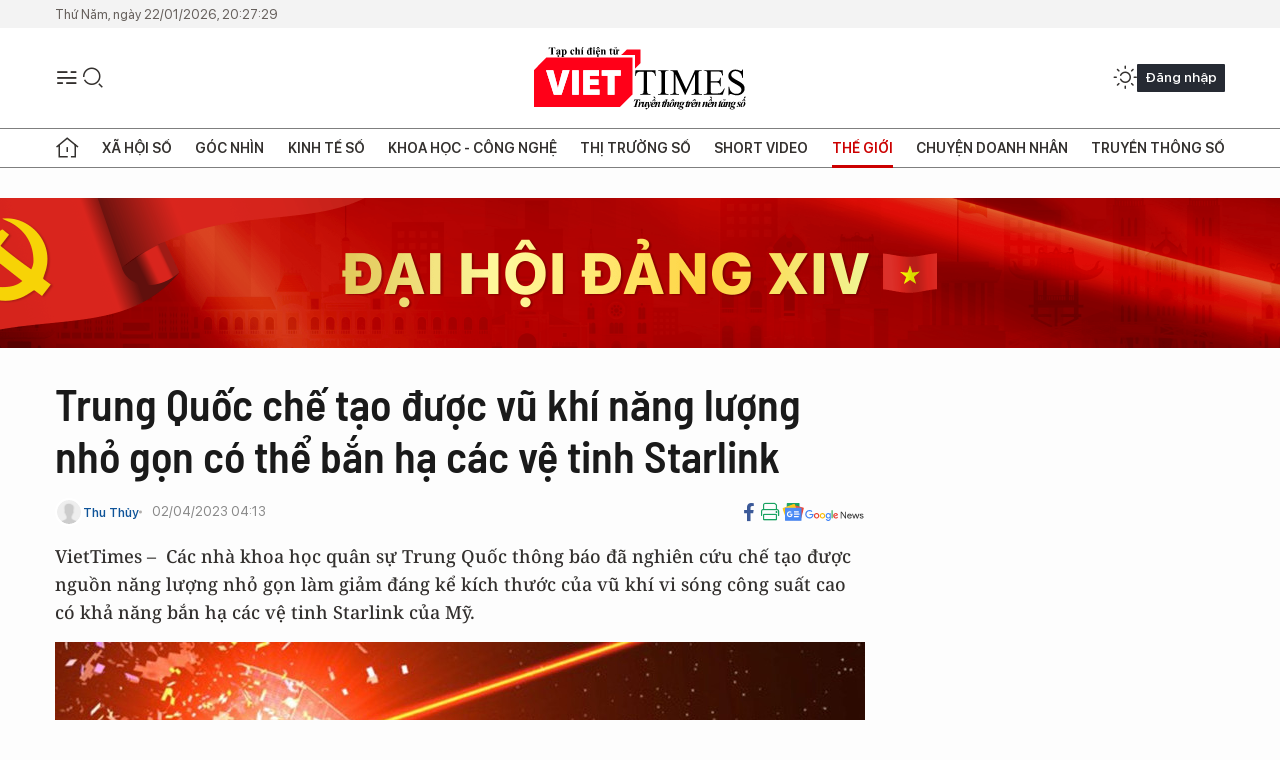

--- FILE ---
content_type: text/html;charset=utf-8
request_url: https://viettimes.vn/trung-quoc-che-tao-duoc-vu-khi-nang-luong-nho-gon-co-the-ban-ha-cac-ve-tinh-starlink-post165505.html
body_size: 31942
content:
<!DOCTYPE html> <html lang="vi"> <head> <title>Trung Quốc chế tạo được vũ khí năng lượng nhỏ gọn có thể bắn hạ các vệ tinh Starlink | TẠP CHÍ ĐIỆN TỬ VIETTIMES</title> <meta name="description" content="Trung Quốc đã nghiên cứu chế tạo được nguồn năng lượng nhỏ gọn làm giảm đáng kể kích thước của vũ khí vi sóng công suất cao có thể bắn hạ các vệ tinh Starlink, "/> <meta name="keywords" content="vũ khí năng lượng, vệ tinh Starlink, SpaceX, ASAT, Vũ khí chống vệ tinh, PLA, Trung Quốc ,Mỹ, Đài Loan "/> <meta name="news_keywords" content="vũ khí năng lượng, vệ tinh Starlink, SpaceX, ASAT, Vũ khí chống vệ tinh, PLA, Trung Quốc ,Mỹ, Đài Loan "/> <meta http-equiv="Content-Type" content="text/html; charset=utf-8" /> <meta http-equiv="X-UA-Compatible" content="IE=edge"/> <meta http-equiv="refresh" content="1800" /> <meta name="revisit-after" content="1 days" /> <meta name="viewport" content="width=device-width, initial-scale=1"> <meta http-equiv="content-language" content="vi" /> <meta name="format-detection" content="telephone=no"/> <meta name="format-detection" content="address=no"/> <meta name="apple-mobile-web-app-capable" content="yes"> <meta name="apple-mobile-web-app-status-bar-style" content="black"> <meta name="apple-mobile-web-app-title" content="TẠP CHÍ ĐIỆN TỬ VIETTIMES"/> <meta name="referrer" content="no-referrer-when-downgrade"/> <link rel="shortcut icon" href="https://cdn.viettimes.vn/assets/web/styles/img/favicon.ico" type="image/x-icon" /> <link rel="preconnect" href="https://cdn.viettimes.vn"/> <link rel="dns-prefetch" href="https://cdn.viettimes.vn"/> <link rel="dns-prefetch" href="//www.google-analytics.com" /> <link rel="dns-prefetch" href="//www.googletagmanager.com" /> <link rel="dns-prefetch" href="//stc.za.zaloapp.com" /> <link rel="dns-prefetch" href="//fonts.googleapis.com" /> <script> var cmsConfig = { domainDesktop: 'https://viettimes.vn', domainMobile: 'https://viettimes.vn', domainApi: 'https://api.viettimes.vn', domainStatic: 'https://cdn.viettimes.vn', domainLog: 'https://log.viettimes.vn', googleAnalytics: 'G-9VXR93J6QG', siteId: 0, pageType: 1, objectId: 165505, adsZone: 121, allowAds: true, adsLazy: true, antiAdblock: true, }; var USER_AGENT=window.navigator&&(window.navigator.userAgent||window.navigator.vendor)||window.opera||"",IS_MOBILE=/Android|webOS|iPhone|iPod|BlackBerry|Windows Phone|IEMobile|Mobile Safari|Opera Mini/i.test(USER_AGENT),IS_REDIRECT=!1;function setCookie(e,o,i){var n=new Date,i=(n.setTime(n.getTime()+24*i*60*60*1e3),"expires="+n.toUTCString());document.cookie=e+"="+o+"; "+i+";path=/;"}function getCookie(e){var o=document.cookie.indexOf(e+"="),i=o+e.length+1;return!o&&e!==document.cookie.substring(0,e.length)||-1===o?null:(-1===(e=document.cookie.indexOf(";",i))&&(e=document.cookie.length),unescape(document.cookie.substring(i,e)))}; </script> <script> if(USER_AGENT && USER_AGENT.indexOf("facebot") <= 0 && USER_AGENT.indexOf("facebookexternalhit") <= 0) { var query = ''; var hash = ''; if (window.location.search) query = window.location.search; if (window.location.hash) hash = window.location.hash; var canonicalUrl = 'https://viettimes.vn/trung-quoc-che-tao-duoc-vu-khi-nang-luong-nho-gon-co-the-ban-ha-cac-ve-tinh-starlink-post165505.html' + query + hash ; var curUrl = decodeURIComponent(window.location.href); if(!location.port && canonicalUrl.startsWith("http") && curUrl != canonicalUrl){ window.location.replace(canonicalUrl); } } </script> <meta name="author" content="TẠP CHÍ ĐIỆN TỬ VIETTIMES" /> <meta name="copyright" content="Copyright © 2026 by TẠP CHÍ ĐIỆN TỬ VIETTIMES" /> <meta name="RATING" content="GENERAL" /> <meta name="GENERATOR" content="TẠP CHÍ ĐIỆN TỬ VIETTIMES" /> <meta content="TẠP CHÍ ĐIỆN TỬ VIETTIMES" itemprop="sourceOrganization" name="source"/> <meta content="news" itemprop="genre" name="medium"/> <meta name="robots" content="noarchive, max-image-preview:large, index, follow" /> <meta name="GOOGLEBOT" content="noarchive, max-image-preview:large, index, follow" /> <link rel="canonical" href="https://viettimes.vn/trung-quoc-che-tao-duoc-vu-khi-nang-luong-nho-gon-co-the-ban-ha-cac-ve-tinh-starlink-post165505.html" /> <meta property="og:site_name" content="TẠP CHÍ ĐIỆN TỬ VIETTIMES"/> <meta property="og:rich_attachment" content="true"/> <meta property="og:type" content="article"/> <meta property="og:url" content="https://viettimes.vn/trung-quoc-che-tao-duoc-vu-khi-nang-luong-nho-gon-co-the-ban-ha-cac-ve-tinh-starlink-post165505.html"/> <meta property="og:image" content="https://cdn.viettimes.vn/images/[base64]/microwave-weapon-trung-quoc-chong-starlink-7523.jpg.webp"/> <meta property="og:image:width" content="1200"/> <meta property="og:image:height" content="630"/> <meta property="og:title" content="Trung Quốc chế tạo được vũ khí năng lượng nhỏ gọn có thể bắn hạ các vệ tinh Starlink"/> <meta property="og:description" content="VietTimes –  Các nhà khoa học quân sự Trung Quốc thông báo đã nghiên cứu chế tạo được nguồn năng lượng nhỏ gọn làm giảm đáng kể kích thước của vũ khí vi sóng công suất cao có khả năng bắn hạ các vệ tinh Starlink của Mỹ."/> <meta name="twitter:card" value="summary"/> <meta name="twitter:url" content="https://viettimes.vn/trung-quoc-che-tao-duoc-vu-khi-nang-luong-nho-gon-co-the-ban-ha-cac-ve-tinh-starlink-post165505.html"/> <meta name="twitter:title" content="Trung Quốc chế tạo được vũ khí năng lượng nhỏ gọn có thể bắn hạ các vệ tinh Starlink"/> <meta name="twitter:description" content="VietTimes –  Các nhà khoa học quân sự Trung Quốc thông báo đã nghiên cứu chế tạo được nguồn năng lượng nhỏ gọn làm giảm đáng kể kích thước của vũ khí vi sóng công suất cao có khả năng bắn hạ các vệ tinh Starlink của Mỹ."/> <meta name="twitter:image" content="https://cdn.viettimes.vn/images/[base64]/microwave-weapon-trung-quoc-chong-starlink-7523.jpg.webp"/> <meta name="twitter:site" content="@TẠP CHÍ ĐIỆN TỬ VIETTIMES"/> <meta name="twitter:creator" content="@TẠP CHÍ ĐIỆN TỬ VIETTIMES"/> <meta property="article:publisher" content="https://web.facebook.com/viettimes.vn" /> <meta property="article:tag" content="Trung Quốc,Starlink"/> <meta property="article:section" content="Thế giới" /> <meta property="article:published_time" content="2023-04-02T11:13:55+0700"/> <meta property="article:modified_time" content="2023-04-02T11:13:55+0700"/> <script type="application/ld+json"> { "@context": "http://schema.org", "@type": "Organization", "name": "TẠP CHÍ ĐIỆN TỬ VIETTIMES", "url": "https://viettimes.vn", "logo": "https://cdn.viettimes.vn/assets/web/styles/img/logo.png", "foundingDate": "2016", "founders": [ { "@type": "Person", "name": "Cơ quan của Hội Truyền thông số Việt Nam" } ], "address": [ { "@type": "PostalAddress", "streetAddress": "Hà Nội", "addressLocality": "Hà Nội City", "addressRegion": "Northeast", "postalCode": "100000", "addressCountry": "VNM" } ], "contactPoint": [ { "@type": "ContactPoint", "telephone": "+84-862-774-832", "contactType": "customer service" }, { "@type": "ContactPoint", "telephone": "+84-932-288-166", "contactType": "customer service" } ], "sameAs": [ "https://www.youtube.com/@TapchiVietTimes", "https://web.facebook.com/viettimes.vn/", "https://www.tiktok.com/@viettimes.vn?lang=vi-VN" ] } </script> <script type="application/ld+json"> { "@context" : "https://schema.org", "@type" : "WebSite", "name": "TẠP CHÍ ĐIỆN TỬ VIETTIMES", "url": "https://viettimes.vn", "alternateName" : "Tạp chí điện tử Viettimes, Cơ quan của Hội Truyền thông số Việt Nam", "potentialAction": { "@type": "SearchAction", "target": { "@type": "EntryPoint", "urlTemplate": "https:\/\/viettimes.vn/search/?q={search_term_string}" }, "query-input": "required name=search_term_string" } } </script> <script type="application/ld+json"> { "@context":"http://schema.org", "@type":"BreadcrumbList", "itemListElement":[ { "@type":"ListItem", "position":1, "item":{ "@id":"https://viettimes.vn/the-gioi/", "name":"Thế giới" } } ] } </script> <script type="application/ld+json"> { "@context": "http://schema.org", "@type": "NewsArticle", "mainEntityOfPage":{ "@type":"WebPage", "@id":"https://viettimes.vn/trung-quoc-che-tao-duoc-vu-khi-nang-luong-nho-gon-co-the-ban-ha-cac-ve-tinh-starlink-post165505.html" }, "headline": "Trung Quốc chế tạo được vũ khí năng lượng nhỏ gọn có thể bắn hạ các vệ tinh Starlink", "description": "VietTimes –  Các nhà khoa học quân sự Trung Quốc thông báo đã nghiên cứu chế tạo được nguồn năng lượng nhỏ gọn làm giảm đáng kể kích thước của vũ khí vi sóng công suất cao có khả năng bắn hạ các vệ tinh Starlink của Mỹ.", "image": { "@type": "ImageObject", "url": "https://cdn.viettimes.vn/images/[base64]/microwave-weapon-trung-quoc-chong-starlink-7523.jpg.webp", "width" : 1200, "height" : 675 }, "datePublished": "2023-04-02T11:13:55+0700", "dateModified": "2023-04-02T11:13:55+0700", "author": { "@type": "Person", "name": "Thu Thủy" }, "publisher": { "@type": "Organization", "name": "TẠP CHÍ ĐIỆN TỬ VIETTIMES", "logo": { "@type": "ImageObject", "url": "https:\/\/cdn.viettimes.vn/assets/web/styles/img/logo.png" } } } </script> <link rel="preload" href="https://cdn.viettimes.vn/assets/web/styles/fonts/audio/icomoon.woff" as="font" type="font/woff" crossorigin=""> <link rel="preload" href="https://cdn.viettimes.vn/assets/web/styles/fonts/icomoon/icomoon-12-12-25.woff" as="font" type="font/woff" crossorigin=""> <link rel="preload" href="https://cdn.viettimes.vn/assets/web/styles/fonts/SFProDisplay/SFProDisplay-BlackItalic.woff2" as="font" type="font/woff2" crossorigin=""> <link rel="preload" href="https://cdn.viettimes.vn/assets/web/styles/fonts/SFProDisplay/SFProDisplay-Bold.woff2" as="font" type="font/woff2" crossorigin=""> <link rel="preload" href="https://cdn.viettimes.vn/assets/web/styles/fonts/SFProDisplay/SFProDisplay-Semibold.woff2" as="font" type="font/woff2" crossorigin=""> <link rel="preload" href="https://cdn.viettimes.vn/assets/web/styles/fonts/SFProDisplay/SFProDisplay-Medium.woff2" as="font" type="font/woff2" crossorigin=""> <link rel="preload" href="https://cdn.viettimes.vn/assets/web/styles/fonts/SFProDisplay/SFProDisplay-Regular.woff2" as="font" type="font/woff2" crossorigin=""> <link rel="preload" href="https://cdn.viettimes.vn/assets/web/styles/fonts/BSC/BarlowSemiCondensed-Bold.woff2" as="font" type="font/woff2" crossorigin=""> <link rel="preload" href="https://cdn.viettimes.vn/assets/web/styles/fonts/BSC/BarlowSemiCondensed-SemiBold.woff2" as="font" type="font/woff2" crossorigin=""> <link rel="preload" href="https://cdn.viettimes.vn/assets/web/styles/fonts/NotoSerif/NotoSerif-Bold.woff2" as="font" type="font/woff2" crossorigin=""> <link rel="preload" href="https://cdn.viettimes.vn/assets/web/styles/fonts/NotoSerif/NotoSerif-Medium.woff2" as="font" type="font/woff2" crossorigin=""> <link rel="preload" href="https://cdn.viettimes.vn/assets/web/styles/fonts/NotoSerif/NotoSerif-Regular.woff2" as="font" type="font/woff2" crossorigin=""> <link rel="preload" href="https://cdn.viettimes.vn/assets/web/styles/fonts/PoppinsZ/PoppinsZ-SemiBold.woff2" as="font" type="font/woff2" crossorigin=""> <link rel="preload" href="https://cdn.viettimes.vn/assets/web/styles/fonts/PoppinsZ/PoppinsZ-Medium.woff2" as="font" type="font/woff2" crossorigin=""> <link rel="preload" href="https://cdn.viettimes.vn/assets/web/styles/fonts/PoppinsZ/PoppinsZ-Regular.woff2" as="font" type="font/woff2" crossorigin=""> <link rel="preload" href="https://cdn.viettimes.vn/assets/web/styles/css/main.min-1.0.32.css" as="style"> <link rel="preload" href="https://cdn.viettimes.vn/assets/web/js/main.min-1.0.31.js" as="script"> <link rel="preload" href="https://cdn.viettimes.vn/assets/web/js/detail.min-1.0.14.js" as="script"> <link id="cms-style" rel="stylesheet" href="https://cdn.viettimes.vn/assets/web/styles/css/main.min-1.0.32.css"> <script type="text/javascript"> var _metaOgUrl = 'https://viettimes.vn/trung-quoc-che-tao-duoc-vu-khi-nang-luong-nho-gon-co-the-ban-ha-cac-ve-tinh-starlink-post165505.html'; var page_title = document.title; var tracked_url = window.location.pathname + window.location.search + window.location.hash; var cate_path = 'the-gioi'; if (cate_path.length > 0) { tracked_url = "/" + cate_path + tracked_url; } </script> <script async="" src="https://www.googletagmanager.com/gtag/js?id=G-9VXR93J6QG"></script> <script> if(!IS_REDIRECT){ window.dataLayer = window.dataLayer || []; function gtag(){dataLayer.push(arguments);} gtag('js', new Date()); gtag('config', 'G-9VXR93J6QG', {page_path: tracked_url}); } </script> </head> <body class="detail-normal"> <div id="sdaWeb_SdaMasthead" class="rennab banner-top" data-platform="1" data-position="Web_SdaMasthead" style="display:none"> </div> <header class="site-header"> <div class="top-header"> <time class="time" id="today"></time> </div> <div class="grid"> <div class="menu-search"> <i class="ic-menu"></i> <div class="search"> <i class="ic-search"></i> <div class="search-form"> <div class="advance-search"> <input type="text" class="txtsearch" placeholder="Nhập từ khóa cần tìm"> <select id="dlMode" class="select-mode"> <option value="4" selected="">Tìm theo tiêu đề</option> <option value="5">Bài viết</option> <option value="2">Tác giả</option> </select> </div> <button type="button" class="btn btn_search" aria-label="Tìm kiếm"> <i class="ic-search"></i>Tìm kiếm </button> </div> </div> </div> <a class="logo" href="https://viettimes.vn" title="TẠP CHÍ ĐIỆN TỬ VIETTIMES">TẠP CHÍ ĐIỆN TỬ VIETTIMES</a> <div class="hdr-action"> <a href="javascript:void(0);" class="notification" title="Nhận thông báo"> <i class="ic-notification"></i> </a> <a href="javascript:void(0);" class="dark-mode" title="Chế độ tối"> <i class="ic-sun"></i> <i class="ic-moon"></i> </a> <div class="wrap-user user-profile"></div> </div> </div> <ul class="menu"> <li class="main"> <a href="/" class="menu-heading" title="Trang chủ"><i class="ic-home"></i></a> </li> <li class="main" data-id="175"> <a class="menu-heading" href="https://viettimes.vn/xa-hoi-so/" title="Xã hội số">Xã hội số</a> <div class="cate-news loading" data-zone="175"></div> </li> <li class="main" data-id="115"> <a class="menu-heading" href="https://viettimes.vn/goc-nhin-truyen-thong/" title="Góc nhìn">Góc nhìn</a> <div class="cate-news loading" data-zone="115"></div> </li> <li class="main" data-id="3"> <a class="menu-heading" href="https://viettimes.vn/kinh-te-so/" title="Kinh tế số">Kinh tế số</a> <div class="cate-news loading" data-zone="3"></div> </li> <li class="main" data-id="109"> <a class="menu-heading" href="https://viettimes.vn/khoa-hoc-cong-nghe/" title="Khoa học - Công nghệ ">Khoa học - Công nghệ </a> <div class="cate-news loading" data-zone="109"></div> </li> <li class="main" data-id="189"> <a class="menu-heading" href="https://viettimes.vn/thi-truong-so/" title="Thị trường số">Thị trường số</a> <div class="cate-news loading" data-zone="189"></div> </li> <li class="main" data-id="195"> <a class="menu-heading" href="https://viettimes.vn/short/" title="Short Video">Short Video</a> <div class="cate-news loading" data-zone="195"></div> </li> <li class="main" data-id="121"> <a class="menu-heading active" href="https://viettimes.vn/the-gioi/" title="Thế giới">Thế giới</a> <div class="cate-news loading" data-zone="121"></div> </li> <li class="main" data-id="38"> <a class="menu-heading" href="https://viettimes.vn/doanh-nghiep-doanh-nhan/" title="Chuyện doanh nhân ">Chuyện doanh nhân </a> <div class="cate-news loading" data-zone="38"></div> </li> <li class="main" data-id="116"> <a class="menu-heading" href="https://viettimes.vn/vdca/" title="Truyền thông số">Truyền thông số</a> <div class="cate-news loading" data-zone="116"></div> </li> </ul> </header> <div class="big-menu-vertical"> <div class="hdr-action"> <i class="ic-close">close</i> <a href="#" class="notification"> <i class="ic-notification"></i> </a> <a href="#" class="dark-mode hidden"> <i class="ic-sun"></i> <i class="ic-moon"></i> </a> <a href="#" class="btn-modal" data-target="loginModal"> Đăng nhập </a> </div> <ul class="menu"> <li class="main"> <a href="/" class="menu-heading" title="Trang chủ"><i class="ic-home"></i>Trang chủ</a> </li> <li class="main"> <a class="menu-heading" href="https://viettimes.vn/xa-hoi-so/" title="Xã hội số">Xã hội số</a> <i class="ic-chevron-down"></i> <ul class="sub-menu"> <li class="main"> <a href="https://viettimes.vn/xa-hoi-su-kien/" title="Xã hội">Xã hội</a> </li> <li class="main"> <a href="https://viettimes.vn/phap-luat/" title="Pháp luật">Pháp luật</a> </li> <li class="main"> <a href="https://viettimes.vn/xa-hoi/y-te/" title="Y tế">Y tế</a> </li> </ul> </li> <li class="main"> <a class="menu-heading" href="https://viettimes.vn/goc-nhin-truyen-thong/" title="Góc nhìn">Góc nhìn</a> </li> <li class="main"> <a class="menu-heading" href="https://viettimes.vn/kinh-te-so/" title="Kinh tế số">Kinh tế số</a> <i class="ic-chevron-down"></i> <ul class="sub-menu"> <li class="main"> <a href="https://viettimes.vn/bat-dong-san/" title="Bất động sản">Bất động sản</a> </li> <li class="main"> <a href="https://viettimes.vn/kinh-te-du-lieu/du-lieu/" title="Dữ liệu">Dữ liệu</a> </li> <li class="main"> <a href="https://viettimes.vn/kinh-te-du-lieu/quan-tri/" title="Kinh Doanh">Kinh Doanh</a> </li> <li class="main"> <a href="https://viettimes.vn/chung-khoan/" title="Chứng khoán">Chứng khoán</a> </li> </ul> </li> <li class="main"> <a class="menu-heading" href="https://viettimes.vn/khoa-hoc-cong-nghe/" title="Khoa học - Công nghệ ">Khoa học - Công nghệ </a> <i class="ic-chevron-down"></i> <ul class="sub-menu"> <li class="main"> <a href="https://viettimes.vn/ai/" title="AI">AI</a> </li> <li class="main"> <a href="https://viettimes.vn/cong-nghe/chuyen-doi-so/" title="Chuyển đổi số">Chuyển đổi số</a> </li> <li class="main"> <a href="https://viettimes.vn/ha-tang-so/" title="Hạ tầng số">Hạ tầng số</a> </li> </ul> </li> <li class="main"> <a class="menu-heading" href="https://viettimes.vn/thi-truong-so/" title="Thị trường số">Thị trường số</a> <i class="ic-chevron-down"></i> <ul class="sub-menu"> <li class="main"> <a href="https://viettimes.vn/oto-xe-may/" title="Xe">Xe</a> </li> <li class="main"> <a href="https://viettimes.vn/san-pham-dich-vu/" title="Sản phẩm dịch vụ">Sản phẩm dịch vụ</a> </li> <li class="main"> <a href="https://viettimes.vn/tu-van-tieu-dung/" title="Tư vấn tiêu dùng">Tư vấn tiêu dùng</a> </li> </ul> </li> <li class="main"> <a class="menu-heading active" href="https://viettimes.vn/the-gioi/" title="Thế giới">Thế giới</a> <i class="ic-chevron-down"></i> <ul class="sub-menu"> <li class="main"> <a href="https://viettimes.vn/chuyen-la/" title="Chuyện lạ">Chuyện lạ</a> </li> <li class="main"> <a href="https://viettimes.vn/the-gioi/phan-tich/" title="Phân tích">Phân tích</a> </li> <li class="main"> <a href="https://viettimes.vn/cong-nghe-moi/" title="Công nghệ mới">Công nghệ mới</a> </li> </ul> </li> <li class="main"> <a class="menu-heading" href="https://viettimes.vn/doanh-nghiep-doanh-nhan/" title="Chuyện doanh nhân ">Chuyện doanh nhân </a> </li> <li class="main"> <a class="menu-heading" href="https://viettimes.vn/vdca/" title="Truyền thông số">Truyền thông số</a> </li> <li class="main"> <a class="menu-heading" href="https://viettimes.vn/multimedia/" title="Viettimes Media">Viettimes Media</a> <i class="ic-chevron-down"></i> <ul class="sub-menu"> <li class="main"> <a href="https://viettimes.vn/anh/" title="Ảnh">Ảnh</a> </li> <li class="main"> <a href="https://viettimes.vn/video/" title="Video">Video</a> </li> <li class="main"> <a href="https://viettimes.vn/short/" title="Short Video">Short Video</a> </li> <li class="main"> <a href="https://viettimes.vn/emagazine/" title="Emagazine">Emagazine</a> </li> <li class="main"> <a href="https://viettimes.vn/infographic/" title="Infographic">Infographic</a> </li> </ul> </li> </ul> </div> <div class="site-body"> <div id="sdaWeb_SdaAfterMenu" class="rennab " data-platform="1" data-position="Web_SdaAfterMenu" style="display:none"> </div> <div class="container"> <div id="sdaWeb_SdaTop" class="rennab " data-platform="1" data-position="Web_SdaTop" style="display:none"> </div> <div class="col"> <div class="main-col"> <div class="article"> <div class="article__header"> <h1 class="article__title cms-title "> Trung Quốc chế tạo được vũ khí năng lượng nhỏ gọn có thể bắn hạ các vệ tinh Starlink </h1> <div class="article__meta"> <div class="wrap-meta"> <div class="author"> <div class="wrap-avatar"> <img src="https://cdn.viettimes.vn/assets/web/styles/img/no-ava.png" alt="Thu Thủy"> </div> <div class="author-info"> <a class="name" href="https://viettimes.vn/tac-gia/thu-thuy-32.html" title="Thu Thủy">Thu Thủy</a> </div> </div> <time class="time" datetime="2023-04-02T11:13:55+0700" data-time="1680408835" data-friendly="false">02/04/2023 11:13</time> <meta class="cms-date" itemprop="datePublished" content="2023-04-02T11:13:55+0700"> </div> <div class="social article__social"> <a href="javascript:void(0);" class="item" data-href="https://viettimes.vn/trung-quoc-che-tao-duoc-vu-khi-nang-luong-nho-gon-co-the-ban-ha-cac-ve-tinh-starlink-post165505.html" data-rel="facebook" title="Facebook"> <i class="ic-facebook"></i> </a> <a href="javascript:void(0);" class="sendprint" title="In bài viết"><i class="ic-print"></i></a> <a href="https://news.google.com/publications/CAAiEE6ezvPKAM1ok3I5MxAd5DYqFAgKIhBOns7zygDNaJNyOTMQHeQ2?hl=vi" target="_blank" title="Google News"> <i class="ic-gg-news"> </i> </a> </div> </div> <div class="article__sapo cms-desc"> VietTimes –&nbsp; Các nhà khoa học quân sự Trung Quốc thông báo đã nghiên cứu chế tạo được nguồn năng lượng nhỏ gọn làm giảm đáng kể kích thước của vũ khí vi sóng công suất cao có khả năng bắn hạ các vệ tinh Starlink của Mỹ. </div> <div id="sdaWeb_SdaArticleAfterSapo" class="rennab " data-platform="1" data-position="Web_SdaArticleAfterSapo" style="display:none"> </div> <figure class="article__avatar "> <img class="cms-photo" src="https://cdn.viettimes.vn/images/9e327d424dec5836e04d968d3653b18017672b3e4705e15a4745014ddac3ec08af3180a47b560756c041cb44fc5aabbed5ae0414a492e7f49c0b9ffeb61ea74dcce4880d7865c985b92a29f54bbd7bca72a31915277937545f39e34f2d899904/microwave-weapon-trung-quoc-chong-starlink-7523.jpg" alt="Hình ảnh mô phỏng vũ khí vi sóng Trung Quốc bắn hạ vệ tinh Starlink (Ảnh: The EurAsia)." cms-photo-caption="Hình ảnh mô phỏng vũ khí vi sóng Trung Quốc bắn hạ vệ tinh Starlink (Ảnh: The EurAsia)."/> <figcaption>Hình ảnh mô phỏng vũ khí vi sóng Trung Quốc bắn hạ vệ tinh Starlink (Ảnh: The EurAsia).</figcaption> </figure> <div id="sdaWeb_SdaArticleAfterAvatar" class="rennab " data-platform="1" data-position="Web_SdaArticleAfterAvatar" style="display:none"> </div> </div> <div class="article__social features"> <a href="javascript:void(0);" class="item fb" data-href="https://viettimes.vn/trung-quoc-che-tao-duoc-vu-khi-nang-luong-nho-gon-co-the-ban-ha-cac-ve-tinh-starlink-post165505.html" data-rel="facebook" title="Facebook"> <i class="ic-facebook"></i> </a> <a href="javascript:void(0);" class="print sendprint" title="In bài viết"><i class="ic-print"></i></a> <a href="javascript:void(0);" class="mail sendmail" data-href="https://viettimes.vn/trung-quoc-che-tao-duoc-vu-khi-nang-luong-nho-gon-co-the-ban-ha-cac-ve-tinh-starlink-post165505.html" data-rel="Gửi mail"> <i class="ic-mail"></i> </a> <a href="javascript:void(0);" class="item link" data-href="https://viettimes.vn/trung-quoc-che-tao-duoc-vu-khi-nang-luong-nho-gon-co-the-ban-ha-cac-ve-tinh-starlink-post165505.html" data-rel="copy"> <i class="ic-link"></i> </a> <a href="javascript:void(0);" onclick="ME.sendBookmark(this,165505);" class="bookmark btnBookmark hidden" title="Lưu tin" data-type="1" data-id="165505"> <i class="ic-bookmark"></i>Lưu tin </a> </div> <div class="article__body zce-content-body cms-body" itemprop="articleBody"> <p>Theo trang <em>The EurAsian Times</em> ngày 31/3, thiết bị vũ khí vi sóng (high-power microwave weapons) này có thể tạo ra tới 10 gigawatt điện với tốc độ 10 xung mỗi giây. Với năng lượng này có thể tạo ra vi sóng đủ mạnh để phá hủy máy bay không người lái, máy bay chiến đấu và thậm chí cả chip trong vệ tinh hoạt động trên không gian.</p>
<p>Thông thường những hệ thống cung cấp nguồn năng lượng cao như vậy không chỉ phức tạp, cồng kềnh mà còn lớn bằng cả một căn phòng. Tuy nhiên, theo nhóm nghiên cứu do ông Thư Đình (Shu Ting) đứng đầu liên kết với Trường Cao đẳng Nghiên cứu Khoa học tiên tiến tại Đại học Công nghệ Quốc phòng ở thành phố Trường Sa, tỉnh Hồ Nam; thiết bị mới này cùng với tất cả các thành phần cần thiết như tụ điện và hệ thống điều khiển có thể nhỏ gọn tới mức đặt trong giá sách. Nguồn cung cấp năng lượng nhỏ này sẽ cho phép quân đội lắp đặt pháo vi sóng lên xe tải hoặc mái nhà để gây bất ngờ cho các mục tiêu của kẻ thù đang bay ngang qua phía trên bầu trời.</p>
<p>Thư Đình và các đồng nghiệp cho biết trong một bài báo xuất bản ngày 16/3 trên tạp chí “Intense Lasers and Particle Beams” (Laser cường độ cao và chùm hạt) rằng thiết bị này có thể hoạt động liên tục miễn là nó được cắm vào ổ điện. Theo một số nhà nghiên cứu quân sự Trung Quốc, Quân đội Giải phóng Nhân dân TQ (PLA) đã tăng tốc phát triển vũ khí vi sóng công suất cao sau khi các vệ tinh Starlink của SpaceX được sử dụng có hiệu quả để chống lại Nga ở Ukraine.</p>
<p>Họ chỉ ra rằng, bất kể từ quan điểm kỹ thuật hay kinh tế, đều không thể bắn hạ mạng lưới Starlink được hình thành bởi hàng nghìn vệ tinh đã ở quỹ đạo trái đất thấp bằng các tên lửa chống vệ tinh truyền thống.</p>
<table class="picture" align="center"> <tbody> <tr> <td class="pic"><img data-image-id="418858" src="[data-uri]" data-width="2000" data-height="2296" class="lazyload cms-photo" data-large-src="https://cdn.viettimes.vn/images/d2d8ecceb7f9fb92fdc6d38a7b8876b185434f92092ead8df765125884c83b1e9e6b60db403f14359b5ed15f231bad533b6c7a4f38f5e998ae10468f739aaa4db5c311a026a41b2b4c9e02abeba5f205488b85b72559069a2825a45f21898476/he-thong-vu-khi-nho-gon-co-the-dat-tren-gia-sach-4274.jpg" data-src="https://cdn.viettimes.vn/images/9e327d424dec5836e04d968d3653b18017672b3e4705e15a4745014ddac3ec0862e1efb37baefe8f0d06072b415e590e75e4c5f96d685fa0b9e1746e98cc9270d65eea0a1e514341fd0d2679b95b2b7bbd3e7b480e315876b8031bc777097f5b/he-thong-vu-khi-nho-gon-co-the-dat-tren-gia-sach-4274.jpg" alt="Toàn bộ thiết bị của hệ thống vũ khí vi sóng nhỏ gọn có thể đặt trên giá sách (Ảnh:The EurAsia)." title="Toàn bộ thiết bị của hệ thống vũ khí vi sóng nhỏ gọn có thể đặt trên giá sách (Ảnh:The EurAsia)." width="810" height="929"></td> </tr> <tr> <td class="caption"> <p>Toàn bộ thiết bị của hệ thống vũ khí vi sóng nhỏ gọn có thể đặt trên giá sách</p> <p>(Ảnh:The EurAsia).<br></p></td> </tr> </tbody>
</table>
<div class="sda_middle"> <div id="sdaWeb_SdaArticleMiddle" class="rennab fyi" data-platform="1" data-position="Web_SdaArticleMiddle"> </div>
</div>
<p>Tuy nhiên, pháo vi sóng, mặc dù giá thành rẻ, nhưng có thể chặn liên lạc vệ tinh hoặc gây ra thiệt hại không thể khắc phục đối với hệ thống điện. Ben Lewis, một nhà phân tích quốc phòng Mỹ chuyên về nghiên cứu và phát triển PLA và các vấn đề an ninh của Đài Loan, nói với <em>The EurAsian Times</em> rằng mọi người đã thấy Starlink tạo điều kiện thuận lợi cho liên lạc của Ukraine hiệu quả như thế nào và Bắc Kinh rất lo ngại về tác động của nó đối với Đài Loan trường hợp xảy ra vụ việc khẩn cấp ở Đài Loan.</p>
<p>Ông chỉ ra rằng Trung Quốc đã phát triển một loại vũ khí có khả năng loại bỏ Starlink và đã có cơ quan truyền thông địa phương đã đề cập cụ thể đến nó, điều này cho thấy họ đã coi trọng nó như thế nào.</p>
<p>Mặc dù Trung Quốc hiện vẫn được cho là tụt hậu so với Mỹ và Nga về công nghệ vi sóng năng lượng cao sử dụng cho mục đích quân sự, nhưng nếu vận dụng hiệu quả những vũ khí như vậy có thể cho phép họ tấn công chính xác các vệ tinh Starlink. Ben Lewis cho rằng vũ khí chống vệ tinh (Anti-satellite, ASAT) đóng vai trò quan trọng trong chiến tranh hiện đại, đặc biệt là đối với Trung Quốc.</p>
<p>Ví dụ, nếu nổ ra xung đột ở eo biển Đài Loan, nếu muốn ngăn quân đội Mỹ can thiệp, Bắc Kinh có thể tìm cách sử dụng vũ khí chống vệ tinh để vô hiệu hóa hoặc phá hủy các vệ tinh của Mỹ. Ông chỉ ra rằng phía Trung Quốc muốn tăng cường đe dọa đối với các vệ tinh, máy bay không người lái và máy bay quân sự của Mỹ, có thể sử dụng hệ thống mới này để đạt được mục tiêu của họ.</p>
<div class="sda_middle"> <div id="sdaWeb_SdaArticleMiddle1" class="rennab fyi" data-platform="1" data-position="Web_SdaArticleMiddle1"> </div>
</div>
<p>Nhưng hiện tại, phần lớn thiết bị của quân đội chỉ tạo ra vi sóng với mức năng lượng kilowatt hoặc megawatt. Báo cáo mới nhất, trích dẫn các ước tính gần đây của các nhà khoa học trong PLA, cho thấy để làm hỏng một vệ tinh có khả năng được bảo vệ bằng các biện pháp che chắn, công suất của chùm vi sóng sẽ cần phải là một gigawatt hoặc cao hơn.</p>
<p>Năm 2018, công ty quốc phòng Raytheon của Mỹ tuyên bố đã sử dụng tia laser năng lượng cao và vi sóng năng lượng cao để hạ gục 45 máy bay không người lái trong một cuộc tập trận.</p>
<p>Tuy nhiên, vũ khí vi sóng mới này có thể được sử dụng hiệu quả như một vũ khí chống vệ tinh, có khả năng cho phép Trung Quốc tấn công các vệ tinh Starlink một cách chính xác.</p>
<p>Lewis đã đề cập rằng "Vũ khí chống vệ tinh” (ASAT) đóng một vai trò quan trọng trong chiến tranh thông thường hiện đại, đặc biệt là đối với Trung Quốc. Mỹ duy trì một hệ thống vệ tinh mạnh mẽ để do thám và liên lạc, giúp tạo điều kiện thuận lợi cho các hoạt động xa nhà."</p>
<p>"Để cản trở các hoạt động của Mỹ chống lại các lực lượng Trung Quốc, chẳng hạn như ở Đài Loan, Trung Quốc sẽ tìm cách vô hiệu hóa hoặc phá hủy các vệ tinh của Mỹ bằng vũ khí ASAT. Hệ thống mới này là một phương pháp khác mà Trung Quốc có thể sử dụng để thực hiện nhiệm vụ đó, làm tăng mối đe dọa đối với các vệ tinh, máy bay không người lái và máy bay có người lái của Mỹ”, Lewis giải thích.</p>
<div class="sda_middle"> <div id="sdaWeb_SdaArticleMiddle2" class="rennab fyi" data-platform="1" data-position="Web_SdaArticleMiddle2"> </div>
</div>
<p>Nói cách khác, tiến bộ đáng kể của Trung Quốc trong việc tạo ra vũ khí vi sóng công suất cao cho thấy mong muốn mạnh mẽ của nước này sở hữu khả năng tiêu diệt các vệ tinh của đối phương trong trường hợp xảy ra xung đột.</p> <div id="sdaWeb_SdaArticleAfterBody" class="rennab " data-platform="1" data-position="Web_SdaArticleAfterBody" style="display:none"> </div> <div class="related-news"> <h3 class="box-heading"> <span class="title">Tin liên quan</span> </h3> <div class="box-content" data-source="related-news"> <article class="story"> <h2 class="story__heading" data-tracking="163639"> <a class="cms-link " href="https://viettimes.vn/quan-doi-my-phat-trien-vu-khi-vi-song-khac-che-chien-thuat-bay-ong-may-bay-khong-nguoi-lai-post163639.html" title="Quân đội Mỹ phát triển vũ khí vi sóng khắc chế chiến thuật “bầy ong máy bay không người lái”"> Quân đội Mỹ phát triển vũ khí vi sóng khắc chế chiến thuật “bầy ong máy bay không người lái” </a> </h2> </article> <article class="story"> <h2 class="story__heading" data-tracking="115114"> <a class="cms-link " href="https://viettimes.vn/quan-doi-my-trien-khai-he-thong-vu-khi-vi-song-chong-may-bay-khong-nguoi-lai-post115114.html" title="Quân đội Mỹ triển khai hệ thống vũ khí vi sóng chống máy bay không người lái "> Quân đội Mỹ triển khai hệ thống vũ khí vi sóng chống máy bay không người lái </a> </h2> </article> <article class="story"> <h2 class="story__heading" data-tracking="162723"> <a class="cms-link " href="https://viettimes.vn/quan-doi-my-thanh-lap-trung-doi-phong-khong-4-xe-stryker-vu-khi-laser-50kw-post162723.html" title="Quân đội Mỹ thành lập trung đội phòng không 4 xe Stryker vũ khí laser 50kW"> <i class="ic-type-video"></i> Quân đội Mỹ thành lập trung đội phòng không 4 xe Stryker vũ khí laser 50kW </a> </h2> </article> </div> </div> <div id="sdaMobile_SdaArticleAfterRelated" class="rennab " data-platform="1" data-position="Mobile_SdaArticleAfterRelated" style="display:none"> </div> <div class="article__tag"> <h3 class="box-heading"> <span class="title">Từ khóa: </span> </h3> <div class="box-content"> <a href="https://viettimes.vn/tu-khoa/trung-quoc-tag60.html" title="Trung Quốc">#Trung Quốc</a> <a href="https://viettimes.vn/tu-khoa/starlink-tag132316.html" title="Starlink">#Starlink</a> </div> </div> <div id="sdaWeb_SdaArticleAfterTag" class="rennab " data-platform="1" data-position="Web_SdaArticleAfterTag" style="display:none"> </div> <div class="article__meta"> <div class="fb-like" data-href="https://viettimes.vn/trung-quoc-che-tao-duoc-vu-khi-nang-luong-nho-gon-co-the-ban-ha-cac-ve-tinh-starlink-post165505.html" data-width="" data-layout="button_count" data-action="like" data-size="small" data-share="true"></div> <a href="javascript:void(0);" onclick="ME.sendBookmark(this,165505);" class="bookmark btnBookmark hidden" title="Lưu tin" data-type="1" data-id="165505"> <i class="ic-bookmark"></i>Lưu tin </a> </div> <div class="wrap-comment" id="comment165505" data-id="165505" data-type="20"></div> <div id="sdaWeb_SdaArticleAfterComment" class="rennab " data-platform="1" data-position="Web_SdaArticleAfterComment" style="display:none"> </div> </div> </div> </div> <div class="sub-col"> <div id="sidebar-top-1"> <div class="hot-news"> <h3 class="box-heading"> <span class="title">Đọc nhiều</span> </h3> <div class="box-content" data-source="mostread-news"> <article class="story"> <figure class="story__thumb"> <a class="cms-link" href="https://viettimes.vn/vi-sao-he-thong-phong-khong-s-300-cua-venezuela-ngat-ket-noi-voi-radar-trong-vu-dot-kich-cua-my-post193804.html" title="Vì sao hệ thống phòng không S-300 của Venezuela &#34;ngắt kết nối&#34; với radar trong vụ đột kích của Mỹ?"> <img class="lazyload" src="[data-uri]" data-src="https://cdn.viettimes.vn/images/[base64]/vi-sao-he-thong-phong-khong-s-300-cua-venezuela-ngat-ket-noi-voi-radar-trong-vu-dot-kich-cua-my.png.webp" alt="Phương tiện phóng thuộc hệ thống S-300V. Ảnh: MW."> <noscript><img src="https://cdn.viettimes.vn/images/[base64]/vi-sao-he-thong-phong-khong-s-300-cua-venezuela-ngat-ket-noi-voi-radar-trong-vu-dot-kich-cua-my.png.webp" alt="Phương tiện phóng thuộc hệ thống S-300V. Ảnh: MW." class="image-fallback"></noscript> </a> </figure> <h2 class="story__heading" data-tracking="193804"> <a class="cms-link " href="https://viettimes.vn/vi-sao-he-thong-phong-khong-s-300-cua-venezuela-ngat-ket-noi-voi-radar-trong-vu-dot-kich-cua-my-post193804.html" title="Vì sao hệ thống phòng không S-300 của Venezuela &#34;ngắt kết nối&#34; với radar trong vụ đột kích của Mỹ?"> Vì sao hệ thống phòng không S-300 của Venezuela "ngắt kết nối" với radar trong vụ đột kích của Mỹ? </a> </h2> </article> <article class="story"> <figure class="story__thumb"> <a class="cms-link" href="https://viettimes.vn/thi-truong-kiev-bat-ngo-keu-goi-nguoi-dan-roi-khoi-thanh-pho-post193809.html" title="Thị trưởng Kiev bất ngờ kêu gọi người dân rời khỏi thành phố"> <img class="lazyload" src="[data-uri]" data-src="https://cdn.viettimes.vn/images/[base64]/thi-truong-kiev-bat-ngo-keu-goi-nguoi-dan-roi-khoi-thanh-pho.jpg.webp" alt="Thị trưởng Kiev Vitaly Klitschko. Ảnh: Getty."> <noscript><img src="https://cdn.viettimes.vn/images/[base64]/thi-truong-kiev-bat-ngo-keu-goi-nguoi-dan-roi-khoi-thanh-pho.jpg.webp" alt="Thị trưởng Kiev Vitaly Klitschko. Ảnh: Getty." class="image-fallback"></noscript> </a> </figure> <h2 class="story__heading" data-tracking="193809"> <a class="cms-link " href="https://viettimes.vn/thi-truong-kiev-bat-ngo-keu-goi-nguoi-dan-roi-khoi-thanh-pho-post193809.html" title="Thị trưởng Kiev bất ngờ kêu gọi người dân rời khỏi thành phố"> Thị trưởng Kiev bất ngờ kêu gọi người dân rời khỏi thành phố </a> </h2> </article> <article class="story"> <figure class="story__thumb"> <a class="cms-link" href="https://viettimes.vn/dau-dan-xuyen-boongke-lon-nhat-the-gioi-duoc-tich-hop-vao-ten-lua-dan-dao-moi-cua-han-quoc-post193926.html" title="Đầu đạn xuyên boongke lớn nhất thế giới được tích hợp vào tên lửa đạn đạo mới của Hàn Quốc"> <img class="lazyload" src="[data-uri]" data-src="https://cdn.viettimes.vn/images/[base64]/dau-dan-xuyen-boongke-lon-nhat-the-gioi-duoc-tich-hop-vao-ten-lua-dan-dao-moi-cua-han-quoc.png.webp" alt="Tên lửa đạn đạo Hyunmoo-5 của Hàn Quốc. Ảnh: MW."> <noscript><img src="https://cdn.viettimes.vn/images/[base64]/dau-dan-xuyen-boongke-lon-nhat-the-gioi-duoc-tich-hop-vao-ten-lua-dan-dao-moi-cua-han-quoc.png.webp" alt="Tên lửa đạn đạo Hyunmoo-5 của Hàn Quốc. Ảnh: MW." class="image-fallback"></noscript> </a> </figure> <h2 class="story__heading" data-tracking="193926"> <a class="cms-link " href="https://viettimes.vn/dau-dan-xuyen-boongke-lon-nhat-the-gioi-duoc-tich-hop-vao-ten-lua-dan-dao-moi-cua-han-quoc-post193926.html" title="Đầu đạn xuyên boongke lớn nhất thế giới được tích hợp vào tên lửa đạn đạo mới của Hàn Quốc"> Đầu đạn xuyên boongke lớn nhất thế giới được tích hợp vào tên lửa đạn đạo mới của Hàn Quốc </a> </h2> </article> <article class="story"> <figure class="story__thumb"> <a class="cms-link" href="https://viettimes.vn/dan-mach-tro-thanh-quoc-gia-thu-ba-so-huu-hoan-toan-tiem-kich-f-35-the-he-5-sau-khi-loai-bien-f-16-post193908.html" title="Đan Mạch trở thành quốc gia thứ ba sở hữu hoàn toàn tiêm kích F-35 thế hệ 5 sau khi loại biên F-16"> <img class="lazyload" src="[data-uri]" data-src="https://cdn.viettimes.vn/images/[base64]/dan-mach-loai-bien-f-16-tro-thanh-quoc-gia-thu-ba-so-huu-hoan-toan-tiem-kich-f-35-the-he-5.jpg.webp" alt="Chiến đấu cơ thế hệ 5 F-35A do Mỹ chế tạo. Ảnh: MW."> <noscript><img src="https://cdn.viettimes.vn/images/[base64]/dan-mach-loai-bien-f-16-tro-thanh-quoc-gia-thu-ba-so-huu-hoan-toan-tiem-kich-f-35-the-he-5.jpg.webp" alt="Chiến đấu cơ thế hệ 5 F-35A do Mỹ chế tạo. Ảnh: MW." class="image-fallback"></noscript> </a> </figure> <h2 class="story__heading" data-tracking="193908"> <a class="cms-link " href="https://viettimes.vn/dan-mach-tro-thanh-quoc-gia-thu-ba-so-huu-hoan-toan-tiem-kich-f-35-the-he-5-sau-khi-loai-bien-f-16-post193908.html" title="Đan Mạch trở thành quốc gia thứ ba sở hữu hoàn toàn tiêm kích F-35 thế hệ 5 sau khi loại biên F-16"> Đan Mạch trở thành quốc gia thứ ba sở hữu hoàn toàn tiêm kích F-35 thế hệ 5 sau khi loại biên F-16 </a> </h2> </article> <article class="story"> <figure class="story__thumb"> <a class="cms-link" href="https://viettimes.vn/1000-chiec-j-20-manh-long-lan-song-tiem-kich-tang-hinh-khien-uu-the-khong-quan-phuong-tay-lung-lay-post193775.html" title="1.000 chiếc J-20 Mãnh Long: Làn sóng tiêm kích tàng hình khiến ưu thế không quân phương Tây lung lay"> <img class="lazyload" src="[data-uri]" data-src="https://cdn.viettimes.vn/images/[base64]/1000-chiec-j-20-manh-long-lan-song-tiem-kich-tang-hinh-khien-uu-the-khong-quan-phuong-tay-lung-lay.png.webp" alt="Máy bay chiến đấu J-20 của Không quân Quân Giải phóng Nhân dân Trung Quốc. Ảnh: MW."> <noscript><img src="https://cdn.viettimes.vn/images/[base64]/1000-chiec-j-20-manh-long-lan-song-tiem-kich-tang-hinh-khien-uu-the-khong-quan-phuong-tay-lung-lay.png.webp" alt="Máy bay chiến đấu J-20 của Không quân Quân Giải phóng Nhân dân Trung Quốc. Ảnh: MW." class="image-fallback"></noscript> </a> </figure> <h2 class="story__heading" data-tracking="193775"> <a class="cms-link " href="https://viettimes.vn/1000-chiec-j-20-manh-long-lan-song-tiem-kich-tang-hinh-khien-uu-the-khong-quan-phuong-tay-lung-lay-post193775.html" title="1.000 chiếc J-20 Mãnh Long: Làn sóng tiêm kích tàng hình khiến ưu thế không quân phương Tây lung lay"> 1.000 chiếc J-20 Mãnh Long: Làn sóng tiêm kích tàng hình khiến ưu thế không quân phương Tây lung lay </a> </h2> </article> </div> </div> <div id="sdaWeb_SdaRightHot1" class="rennab " data-platform="1" data-position="Web_SdaRightHot1" style="display:none"> </div> <div id="sdaWeb_SdaRightHot2" class="rennab " data-platform="1" data-position="Web_SdaRightHot2" style="display:none"> </div> <div class="new-news fyi-position"> <h3 class="box-heading"> <span class="title">Tin mới</span> </h3> <div class="box-content" data-source="latest-news"> <article class="story"> <figure class="story__thumb"> <a class="cms-link" href="https://viettimes.vn/anh-ong-zelensky-ngoi-hop-trong-bong-toi-gay-tranh-cai-bi-cao-buoc-dan-dung-post194002.html" title="Ảnh ông Zelensky “ngồi họp trong bóng tối” gây tranh cãi, bị cáo buộc dàn dựng"> <img class="lazyload" src="[data-uri]" data-src="https://cdn.viettimes.vn/images/[base64]/anh-ong-zelensky-ngoi-hop-trong-bong-toi-gay-tranh-cai-bi-cao-buoc-dan-dung.jpg.webp" data-srcset="https://cdn.viettimes.vn/images/[base64]/anh-ong-zelensky-ngoi-hop-trong-bong-toi-gay-tranh-cai-bi-cao-buoc-dan-dung.jpg.webp 1x, https://cdn.viettimes.vn/images/[base64]/anh-ong-zelensky-ngoi-hop-trong-bong-toi-gay-tranh-cai-bi-cao-buoc-dan-dung.jpg.webp 2x" alt="Bức ảnh ông Zelensky ngồi họp trong bóng tối bị cho là ảnh chỉnh sửa. Ảnh: Getty."> <noscript><img src="https://cdn.viettimes.vn/images/[base64]/anh-ong-zelensky-ngoi-hop-trong-bong-toi-gay-tranh-cai-bi-cao-buoc-dan-dung.jpg.webp" srcset="https://cdn.viettimes.vn/images/[base64]/anh-ong-zelensky-ngoi-hop-trong-bong-toi-gay-tranh-cai-bi-cao-buoc-dan-dung.jpg.webp 1x, https://cdn.viettimes.vn/images/[base64]/anh-ong-zelensky-ngoi-hop-trong-bong-toi-gay-tranh-cai-bi-cao-buoc-dan-dung.jpg.webp 2x" alt="Bức ảnh ông Zelensky ngồi họp trong bóng tối bị cho là ảnh chỉnh sửa. Ảnh: Getty." class="image-fallback"></noscript> </a> </figure> <h2 class="story__heading" data-tracking="194002"> <a class="cms-link " href="https://viettimes.vn/anh-ong-zelensky-ngoi-hop-trong-bong-toi-gay-tranh-cai-bi-cao-buoc-dan-dung-post194002.html" title="Ảnh ông Zelensky “ngồi họp trong bóng tối” gây tranh cãi, bị cáo buộc dàn dựng"> Ảnh ông Zelensky “ngồi họp trong bóng tối” gây tranh cãi, bị cáo buộc dàn dựng </a> </h2> </article> <article class="story"> <figure class="story__thumb"> <a class="cms-link" href="https://viettimes.vn/jeff-bezos-thach-thuc-the-thong-tri-khong-gian-cua-elon-musk-voi-mang-luoi-5408-ve-tinh-post193999.html" title="Jeff Bezos thách thức thế thống trị không gian của Elon Musk với mạng lưới 5.408 vệ tinh"> <img class="lazyload" src="[data-uri]" data-src="https://cdn.viettimes.vn/images/[base64]/jeff-bezos-thach-thuc-the-thong-tri-khong-gian-cua-elon-musk-voi-mang-luoi-5408-ve-tinh.png.webp" data-srcset="https://cdn.viettimes.vn/images/[base64]/jeff-bezos-thach-thuc-the-thong-tri-khong-gian-cua-elon-musk-voi-mang-luoi-5408-ve-tinh.png.webp 1x, https://cdn.viettimes.vn/images/[base64]/jeff-bezos-thach-thuc-the-thong-tri-khong-gian-cua-elon-musk-voi-mang-luoi-5408-ve-tinh.png.webp 2x" alt="Công ty vũ trụ Blue Origin của Jeff Bezos dự định triển khai 5.408 vệ tinh vào không gian từ cuối năm 2027. Ảnh: AFP."> <noscript><img src="https://cdn.viettimes.vn/images/[base64]/jeff-bezos-thach-thuc-the-thong-tri-khong-gian-cua-elon-musk-voi-mang-luoi-5408-ve-tinh.png.webp" srcset="https://cdn.viettimes.vn/images/[base64]/jeff-bezos-thach-thuc-the-thong-tri-khong-gian-cua-elon-musk-voi-mang-luoi-5408-ve-tinh.png.webp 1x, https://cdn.viettimes.vn/images/[base64]/jeff-bezos-thach-thuc-the-thong-tri-khong-gian-cua-elon-musk-voi-mang-luoi-5408-ve-tinh.png.webp 2x" alt="Công ty vũ trụ Blue Origin của Jeff Bezos dự định triển khai 5.408 vệ tinh vào không gian từ cuối năm 2027. Ảnh: AFP." class="image-fallback"></noscript> </a> </figure> <h2 class="story__heading" data-tracking="193999"> <a class="cms-link " href="https://viettimes.vn/jeff-bezos-thach-thuc-the-thong-tri-khong-gian-cua-elon-musk-voi-mang-luoi-5408-ve-tinh-post193999.html" title="Jeff Bezos thách thức thế thống trị không gian của Elon Musk với mạng lưới 5.408 vệ tinh"> Jeff Bezos thách thức thế thống trị không gian của Elon Musk với mạng lưới 5.408 vệ tinh </a> </h2> </article> <article class="story"> <figure class="story__thumb"> <a class="cms-link" href="https://viettimes.vn/lo-anh-tiem-kich-j-20-trung-quoc-lan-dau-tien-phong-ten-lua-tam-xa-nghi-la-pl-16-post193985.html" title="Lộ ảnh tiêm kích J-20 Trung Quốc lần đầu tiên phóng tên lửa tầm xa nghi là PL-16"> <img class="lazyload" src="[data-uri]" data-src="https://cdn.viettimes.vn/images/6a3cc5a7f0a647288b262c5286cdbe75aab4670968431e40c30941820c7d6740864297a99329d09c7221c4502f70f6f79b8fa9c6cf8756b974fefc6d48bd995c/j-20-phong-pl-16.jpg.webp" data-srcset="https://cdn.viettimes.vn/images/6a3cc5a7f0a647288b262c5286cdbe75aab4670968431e40c30941820c7d6740864297a99329d09c7221c4502f70f6f79b8fa9c6cf8756b974fefc6d48bd995c/j-20-phong-pl-16.jpg.webp 1x, https://cdn.viettimes.vn/images/f67f110ab006370a5cf08080b9dcf559aab4670968431e40c30941820c7d6740864297a99329d09c7221c4502f70f6f79b8fa9c6cf8756b974fefc6d48bd995c/j-20-phong-pl-16.jpg.webp 2x" alt="Hình ảnh đầu tiên về J-20 phóng tên lửa PL-16. Ảnh: HK01."> <noscript><img src="https://cdn.viettimes.vn/images/6a3cc5a7f0a647288b262c5286cdbe75aab4670968431e40c30941820c7d6740864297a99329d09c7221c4502f70f6f79b8fa9c6cf8756b974fefc6d48bd995c/j-20-phong-pl-16.jpg.webp" srcset="https://cdn.viettimes.vn/images/6a3cc5a7f0a647288b262c5286cdbe75aab4670968431e40c30941820c7d6740864297a99329d09c7221c4502f70f6f79b8fa9c6cf8756b974fefc6d48bd995c/j-20-phong-pl-16.jpg.webp 1x, https://cdn.viettimes.vn/images/f67f110ab006370a5cf08080b9dcf559aab4670968431e40c30941820c7d6740864297a99329d09c7221c4502f70f6f79b8fa9c6cf8756b974fefc6d48bd995c/j-20-phong-pl-16.jpg.webp 2x" alt="Hình ảnh đầu tiên về J-20 phóng tên lửa PL-16. Ảnh: HK01." class="image-fallback"></noscript> </a> </figure> <h2 class="story__heading" data-tracking="193985"> <a class="cms-link " href="https://viettimes.vn/lo-anh-tiem-kich-j-20-trung-quoc-lan-dau-tien-phong-ten-lua-tam-xa-nghi-la-pl-16-post193985.html" title="Lộ ảnh tiêm kích J-20 Trung Quốc lần đầu tiên phóng tên lửa tầm xa nghi là PL-16"> Lộ ảnh tiêm kích J-20 Trung Quốc lần đầu tiên phóng tên lửa tầm xa nghi là PL-16 </a> </h2> </article> <article class="story"> <figure class="story__thumb"> <a class="cms-link" href="https://viettimes.vn/davos-2026-jensen-huang-noi-ai-se-tao-lan-song-viec-tay-chan-gioi-tinh-hoa-lo-kich-ban-te-hon-post193996.html" title="Davos 2026: Jensen Huang nói AI sẽ tạo “làn sóng việc tay chân”, giới tinh hoa lo kịch bản tệ hơn"> <img class="lazyload" src="[data-uri]" data-src="https://cdn.viettimes.vn/images/[base64]/davos-2026-jensen-huang-noi-ai-se-tao-lan-song-viec-tay-chan-gioi-tinh-hoa-lo-kich-ban-te-hon.png.webp" data-srcset="https://cdn.viettimes.vn/images/[base64]/davos-2026-jensen-huang-noi-ai-se-tao-lan-song-viec-tay-chan-gioi-tinh-hoa-lo-kich-ban-te-hon.png.webp 1x, https://cdn.viettimes.vn/images/[base64]/davos-2026-jensen-huang-noi-ai-se-tao-lan-song-viec-tay-chan-gioi-tinh-hoa-lo-kich-ban-te-hon.png.webp 2x" alt="CEO của Nvidia, Jensen Huang, phát biểu tại Diễn đàn Kinh tế Thế giới ở Davos, Thụy Sĩ vào ngày 21/1. Ảnh: Bloomberg."> <noscript><img src="https://cdn.viettimes.vn/images/[base64]/davos-2026-jensen-huang-noi-ai-se-tao-lan-song-viec-tay-chan-gioi-tinh-hoa-lo-kich-ban-te-hon.png.webp" srcset="https://cdn.viettimes.vn/images/[base64]/davos-2026-jensen-huang-noi-ai-se-tao-lan-song-viec-tay-chan-gioi-tinh-hoa-lo-kich-ban-te-hon.png.webp 1x, https://cdn.viettimes.vn/images/[base64]/davos-2026-jensen-huang-noi-ai-se-tao-lan-song-viec-tay-chan-gioi-tinh-hoa-lo-kich-ban-te-hon.png.webp 2x" alt="CEO của Nvidia, Jensen Huang, phát biểu tại Diễn đàn Kinh tế Thế giới ở Davos, Thụy Sĩ vào ngày 21/1. Ảnh: Bloomberg." class="image-fallback"></noscript> </a> </figure> <h2 class="story__heading" data-tracking="193996"> <a class="cms-link " href="https://viettimes.vn/davos-2026-jensen-huang-noi-ai-se-tao-lan-song-viec-tay-chan-gioi-tinh-hoa-lo-kich-ban-te-hon-post193996.html" title="Davos 2026: Jensen Huang nói AI sẽ tạo “làn sóng việc tay chân”, giới tinh hoa lo kịch bản tệ hơn"> Davos 2026: Jensen Huang nói AI sẽ tạo “làn sóng việc tay chân”, giới tinh hoa lo kịch bản tệ hơn </a> </h2> </article> <article class="story"> <figure class="story__thumb"> <a class="cms-link" href="https://viettimes.vn/cuoc-dua-khoc-liet-o-bac-cuc-my-muon-co-greenland-nga-giu-ngoi-vuong-suot-nhieu-thap-ky-post193988.html" title="Cuộc đua khốc liệt ở Bắc Cực: Mỹ muốn có Greenland, Nga giữ &#34;ngôi vương&#34; suốt nhiều thập kỷ"> <img class="lazyload" src="[data-uri]" data-src="https://cdn.viettimes.vn/images/[base64]/cuoc-dua-khoc-liet-o-bac-cuc-my-muon-co-greenland-nga-giu-ngoi-vuong-suot-nhieu-thap-ky-6.png.webp" data-srcset="https://cdn.viettimes.vn/images/[base64]/cuoc-dua-khoc-liet-o-bac-cuc-my-muon-co-greenland-nga-giu-ngoi-vuong-suot-nhieu-thap-ky-6.png.webp 1x, https://cdn.viettimes.vn/images/[base64]/cuoc-dua-khoc-liet-o-bac-cuc-my-muon-co-greenland-nga-giu-ngoi-vuong-suot-nhieu-thap-ky-6.png.webp 2x" alt="Ngày 10/3/2024, các lực lượng liên hợp tham gia cuộc tập trận quân sự Nordic Response 24, một phần của cuộc tập trận lớn hơn Steadfast Defender của NATO, gần Sorstraumen, phía trên Vòng Bắc Cực ở Na Uy. Ảnh: AFP."> <noscript><img src="https://cdn.viettimes.vn/images/[base64]/cuoc-dua-khoc-liet-o-bac-cuc-my-muon-co-greenland-nga-giu-ngoi-vuong-suot-nhieu-thap-ky-6.png.webp" srcset="https://cdn.viettimes.vn/images/[base64]/cuoc-dua-khoc-liet-o-bac-cuc-my-muon-co-greenland-nga-giu-ngoi-vuong-suot-nhieu-thap-ky-6.png.webp 1x, https://cdn.viettimes.vn/images/[base64]/cuoc-dua-khoc-liet-o-bac-cuc-my-muon-co-greenland-nga-giu-ngoi-vuong-suot-nhieu-thap-ky-6.png.webp 2x" alt="Ngày 10/3/2024, các lực lượng liên hợp tham gia cuộc tập trận quân sự Nordic Response 24, một phần của cuộc tập trận lớn hơn Steadfast Defender của NATO, gần Sorstraumen, phía trên Vòng Bắc Cực ở Na Uy. Ảnh: AFP." class="image-fallback"></noscript> </a> </figure> <h2 class="story__heading" data-tracking="193988"> <a class="cms-link " href="https://viettimes.vn/cuoc-dua-khoc-liet-o-bac-cuc-my-muon-co-greenland-nga-giu-ngoi-vuong-suot-nhieu-thap-ky-post193988.html" title="Cuộc đua khốc liệt ở Bắc Cực: Mỹ muốn có Greenland, Nga giữ &#34;ngôi vương&#34; suốt nhiều thập kỷ"> Cuộc đua khốc liệt ở Bắc Cực: Mỹ muốn có Greenland, Nga giữ "ngôi vương" suốt nhiều thập kỷ </a> </h2> </article> </div> </div> <div id="sdaWeb_SdaRightHot3" class="rennab " data-platform="1" data-position="Web_SdaRightHot3" style="display:none"> </div> <div id="sdaWeb_SdaRight1" class="rennab " data-platform="1" data-position="Web_SdaRight1" style="display:none"> </div> <div id="sdaWeb_SdaRight2" class="rennab " data-platform="1" data-position="Web_SdaRight2" style="display:none"> </div> <div id="sdaWeb_SdaRight3" class="rennab " data-platform="1" data-position="Web_SdaRight3" style="display:none"> </div> </div><div id="sidebar-sticky-1"> <div id="sdaWeb_SdaRight4" class="rennab " data-platform="1" data-position="Web_SdaRight4" style="display:none"> </div> </div> </div> </div> <div id="sdaWeb_SdaArticleBeforeRecommend" class="rennab " data-platform="1" data-position="Web_SdaArticleBeforeRecommend" style="display:none"> </div> <div class="box-attention"> <h3 class="box-heading"> <span class="title">Đừng bỏ lỡ</span> </h3> <div class="box-content content-list" data-source="article-topic-highlight"> <article class="story" data-id="194001"> <figure class="story__thumb"> <a class="cms-link" href="https://viettimes.vn/hinh-anh-bo-phieu-kin-bau-ban-chap-hanh-trung-uong-khoa-xiv-post194001.html" title="Hình ảnh bỏ phiếu kín bầu Ban Chấp hành Trung ương khóa XIV"> <img class="lazyload" src="[data-uri]" data-src="https://cdn.viettimes.vn/images/8d4ae567dc2a7fe8b6698fd8a358980ca69c0824d9d06048315714bbe8e56c37067672c7e25bd3b5690eb41c9b94c2c048053a09861e1e8909204a507612a6d8/anh-1-7291.jpg.webp" data-srcset="https://cdn.viettimes.vn/images/8d4ae567dc2a7fe8b6698fd8a358980ca69c0824d9d06048315714bbe8e56c37067672c7e25bd3b5690eb41c9b94c2c048053a09861e1e8909204a507612a6d8/anh-1-7291.jpg.webp 1x, https://cdn.viettimes.vn/images/8e3952dfdba6172380f65d8ba9a42682af5433d414a8bdc231254e6ed76d2cb16dae7fd310dc903ef062d8efef1991b9745d7d5225eeb6a782c8a72f173983f0/anh-1-7291.jpg.webp 2x" alt="Hình ảnh bỏ phiếu kín bầu Ban Chấp hành Trung ương khóa XIV"> <noscript><img src="https://cdn.viettimes.vn/images/8d4ae567dc2a7fe8b6698fd8a358980ca69c0824d9d06048315714bbe8e56c37067672c7e25bd3b5690eb41c9b94c2c048053a09861e1e8909204a507612a6d8/anh-1-7291.jpg.webp" srcset="https://cdn.viettimes.vn/images/8d4ae567dc2a7fe8b6698fd8a358980ca69c0824d9d06048315714bbe8e56c37067672c7e25bd3b5690eb41c9b94c2c048053a09861e1e8909204a507612a6d8/anh-1-7291.jpg.webp 1x, https://cdn.viettimes.vn/images/8e3952dfdba6172380f65d8ba9a42682af5433d414a8bdc231254e6ed76d2cb16dae7fd310dc903ef062d8efef1991b9745d7d5225eeb6a782c8a72f173983f0/anh-1-7291.jpg.webp 2x" alt="Hình ảnh bỏ phiếu kín bầu Ban Chấp hành Trung ương khóa XIV" class="image-fallback"></noscript> </a> </figure> <h2 class="story__heading" data-tracking="194001"> <a class="cms-link " href="https://viettimes.vn/hinh-anh-bo-phieu-kin-bau-ban-chap-hanh-trung-uong-khoa-xiv-post194001.html" title="Hình ảnh bỏ phiếu kín bầu Ban Chấp hành Trung ương khóa XIV"> Hình ảnh bỏ phiếu kín bầu Ban Chấp hành Trung ương khóa XIV </a> </h2> </article> <article class="story" data-id="193986"> <figure class="story__thumb"> <a class="cms-link" href="https://viettimes.vn/danh-sach-200-uy-vien-trung-uong-khoa-xiv-post193986.html" title="Danh sách 200 Ủy viên Trung ương khóa XIV"> <img class="lazyload" src="[data-uri]" data-src="https://cdn.viettimes.vn/images/ebebfc56c5637d639308ada55094edc9229c8009182bb0286e2894fd28352788fcc3a574e9c8774bcae6f33a192ee2a2/bnd-0165.jpg.webp" alt="Danh sách 200 Ủy viên Trung ương khóa XIV"> <noscript><img src="https://cdn.viettimes.vn/images/ebebfc56c5637d639308ada55094edc9229c8009182bb0286e2894fd28352788fcc3a574e9c8774bcae6f33a192ee2a2/bnd-0165.jpg.webp" alt="Danh sách 200 Ủy viên Trung ương khóa XIV" class="image-fallback"></noscript> </a> </figure> <h2 class="story__heading" data-tracking="193986"> <a class="cms-link " href="https://viettimes.vn/danh-sach-200-uy-vien-trung-uong-khoa-xiv-post193986.html" title="Danh sách 200 Ủy viên Trung ương khóa XIV"> Danh sách 200 Ủy viên Trung ương khóa XIV </a> </h2> </article> <article class="story" data-id="194003"> <figure class="story__thumb"> <a class="cms-link" href="https://viettimes.vn/6-uy-vien-bo-chinh-tri-khoa-xiii-khong-tai-cu-ban-chap-hanh-trung-uong-khoa-moi-post194003.html" title="6 Ủy viên Bộ Chính trị khóa XIII không tái cử Ban Chấp hành Trung ương khóa mới"> <img class="lazyload" src="[data-uri]" data-src="https://cdn.viettimes.vn/images/ebebfc56c5637d639308ada55094edc9229c8009182bb0286e2894fd28352788cd96fd7d24118d048957bc79913f72ea/bnd-2010.jpg.webp" data-srcset="https://cdn.viettimes.vn/images/ebebfc56c5637d639308ada55094edc9229c8009182bb0286e2894fd28352788cd96fd7d24118d048957bc79913f72ea/bnd-2010.jpg.webp 1x, https://cdn.viettimes.vn/images/7f744405852e7ffac28477dc0e7c7f31bb0aa92bd3de8fb214648b9694a693e0c79a854543cf46bdb44b0889e27b04dddced13802b2ea3f99fc26a18450b2c38/bnd-2010.jpg.webp 2x" alt="Đại hội Đảng lần thứ 14 vừa công bố danh sách Ban Chấp hành Trung ương với 200 Ủy viên tối 22/1."> <noscript><img src="https://cdn.viettimes.vn/images/ebebfc56c5637d639308ada55094edc9229c8009182bb0286e2894fd28352788cd96fd7d24118d048957bc79913f72ea/bnd-2010.jpg.webp" srcset="https://cdn.viettimes.vn/images/ebebfc56c5637d639308ada55094edc9229c8009182bb0286e2894fd28352788cd96fd7d24118d048957bc79913f72ea/bnd-2010.jpg.webp 1x, https://cdn.viettimes.vn/images/7f744405852e7ffac28477dc0e7c7f31bb0aa92bd3de8fb214648b9694a693e0c79a854543cf46bdb44b0889e27b04dddced13802b2ea3f99fc26a18450b2c38/bnd-2010.jpg.webp 2x" alt="Đại hội Đảng lần thứ 14 vừa công bố danh sách Ban Chấp hành Trung ương với 200 Ủy viên tối 22/1." class="image-fallback"></noscript> </a> </figure> <h2 class="story__heading" data-tracking="194003"> <a class="cms-link " href="https://viettimes.vn/6-uy-vien-bo-chinh-tri-khoa-xiii-khong-tai-cu-ban-chap-hanh-trung-uong-khoa-moi-post194003.html" title="6 Ủy viên Bộ Chính trị khóa XIII không tái cử Ban Chấp hành Trung ương khóa mới"> 6 Ủy viên Bộ Chính trị khóa XIII không tái cử Ban Chấp hành Trung ương khóa mới </a> </h2> </article> <article class="story" data-id="194004"> <figure class="story__thumb"> <a class="cms-link" href="https://viettimes.vn/trung-tuong-tao-duc-thang-dac-cu-uy-vien-trung-uong-dang-khoa-xiv-post194004.html" title="Trung tướng Tào Đức Thắng đắc cử Ủy viên Trung ương Đảng khóa XIV"> <img class="lazyload" src="[data-uri]" data-src="https://cdn.viettimes.vn/images/0b0e1bbb00936e23b48bfbd9241d42d94719883d17175e86fdbd72812fff0890a7dc7038f08f37631e8e7a28b5b7f57c479d3bc28e8259627ef70183dd41fa82/tao-duc-thang-4505.jpg.webp" data-srcset="https://cdn.viettimes.vn/images/0b0e1bbb00936e23b48bfbd9241d42d94719883d17175e86fdbd72812fff0890a7dc7038f08f37631e8e7a28b5b7f57c479d3bc28e8259627ef70183dd41fa82/tao-duc-thang-4505.jpg.webp 1x, https://cdn.viettimes.vn/images/16c161eba999a859bd4fa8bf8d8bfc6a6c9eb2379c59fa0f264d033224eeaf8d9a76bca18993e3792942822bf3c7c0439b8fa9c6cf8756b974fefc6d48bd995c/tao-duc-thang-4505.jpg.webp 2x" alt="Trung tướng Tào Đức Thắng."> <noscript><img src="https://cdn.viettimes.vn/images/0b0e1bbb00936e23b48bfbd9241d42d94719883d17175e86fdbd72812fff0890a7dc7038f08f37631e8e7a28b5b7f57c479d3bc28e8259627ef70183dd41fa82/tao-duc-thang-4505.jpg.webp" srcset="https://cdn.viettimes.vn/images/0b0e1bbb00936e23b48bfbd9241d42d94719883d17175e86fdbd72812fff0890a7dc7038f08f37631e8e7a28b5b7f57c479d3bc28e8259627ef70183dd41fa82/tao-duc-thang-4505.jpg.webp 1x, https://cdn.viettimes.vn/images/16c161eba999a859bd4fa8bf8d8bfc6a6c9eb2379c59fa0f264d033224eeaf8d9a76bca18993e3792942822bf3c7c0439b8fa9c6cf8756b974fefc6d48bd995c/tao-duc-thang-4505.jpg.webp 2x" alt="Trung tướng Tào Đức Thắng." class="image-fallback"></noscript> </a> </figure> <h2 class="story__heading" data-tracking="194004"> <a class="cms-link " href="https://viettimes.vn/trung-tuong-tao-duc-thang-dac-cu-uy-vien-trung-uong-dang-khoa-xiv-post194004.html" title="Trung tướng Tào Đức Thắng đắc cử Ủy viên Trung ương Đảng khóa XIV"> Trung tướng Tào Đức Thắng đắc cử Ủy viên Trung ương Đảng khóa XIV </a> </h2> </article> <article class="story" data-id="193983"> <figure class="story__thumb"> <a class="cms-link" href="https://viettimes.vn/ts-david-nghiem-tong-bi-thu-da-cham-dung-diem-nghen-cua-diem-nghen-phat-trien-khcn-post193983.html" title="TS David Nghiêm: Tổng bí thư đã chạm đúng “điểm nghẽn của điểm nghẽn” phát triển KHCN"> <img class="lazyload" src="[data-uri]" data-src="https://cdn.viettimes.vn/images/ebebfc56c5637d639308ada55094edc91f6fc37238c4956b260e7a8cd3f659728da3d7c5bd3713caee9dcc695a7e9ce925741fce674319b54d57c4b639d9dbf7/1768993493353.jpg.webp" alt="TS David Nghiêm: Tổng bí thư đã chạm đúng “điểm nghẽn của điểm nghẽn” phát triển KHCN"> <noscript><img src="https://cdn.viettimes.vn/images/ebebfc56c5637d639308ada55094edc91f6fc37238c4956b260e7a8cd3f659728da3d7c5bd3713caee9dcc695a7e9ce925741fce674319b54d57c4b639d9dbf7/1768993493353.jpg.webp" alt="TS David Nghiêm: Tổng bí thư đã chạm đúng “điểm nghẽn của điểm nghẽn” phát triển KHCN" class="image-fallback"></noscript> </a> </figure> <h2 class="story__heading" data-tracking="193983"> <a class="cms-link " href="https://viettimes.vn/ts-david-nghiem-tong-bi-thu-da-cham-dung-diem-nghen-cua-diem-nghen-phat-trien-khcn-post193983.html" title="TS David Nghiêm: Tổng bí thư đã chạm đúng “điểm nghẽn của điểm nghẽn” phát triển KHCN"> TS David Nghiêm: Tổng bí thư đã chạm đúng “điểm nghẽn của điểm nghẽn” phát triển KHCN </a> </h2> </article> <article class="story" data-id="193990"> <figure class="story__thumb"> <a class="cms-link" href="https://viettimes.vn/chi-tiet-6-vi-pham-khien-zalo-bi-phat-810-trieu-dong-post193990.html" title="Chi tiết 6 vi phạm khiến Zalo bị phạt 810 triệu đồng"> <img class="lazyload" src="[data-uri]" data-src="https://cdn.viettimes.vn/images/[base64]/zalo2-4175-1659349289-1745129674107-174512967488066321751-1747284417319-17472844175691881374486-1747296259187-17472962598191215939577.jpg.webp" data-srcset="https://cdn.viettimes.vn/images/[base64]/zalo2-4175-1659349289-1745129674107-174512967488066321751-1747284417319-17472844175691881374486-1747296259187-17472962598191215939577.jpg.webp 1x, https://cdn.viettimes.vn/images/[base64]/zalo2-4175-1659349289-1745129674107-174512967488066321751-1747284417319-17472844175691881374486-1747296259187-17472962598191215939577.jpg.webp 2x" alt="Chi tiết 6 vi phạm khiến Zalo bị phạt 810 triệu đồng"> <noscript><img src="https://cdn.viettimes.vn/images/[base64]/zalo2-4175-1659349289-1745129674107-174512967488066321751-1747284417319-17472844175691881374486-1747296259187-17472962598191215939577.jpg.webp" srcset="https://cdn.viettimes.vn/images/[base64]/zalo2-4175-1659349289-1745129674107-174512967488066321751-1747284417319-17472844175691881374486-1747296259187-17472962598191215939577.jpg.webp 1x, https://cdn.viettimes.vn/images/[base64]/zalo2-4175-1659349289-1745129674107-174512967488066321751-1747284417319-17472844175691881374486-1747296259187-17472962598191215939577.jpg.webp 2x" alt="Chi tiết 6 vi phạm khiến Zalo bị phạt 810 triệu đồng" class="image-fallback"></noscript> </a> </figure> <h2 class="story__heading" data-tracking="193990"> <a class="cms-link " href="https://viettimes.vn/chi-tiet-6-vi-pham-khien-zalo-bi-phat-810-trieu-dong-post193990.html" title="Chi tiết 6 vi phạm khiến Zalo bị phạt 810 triệu đồng"> Chi tiết 6 vi phạm khiến Zalo bị phạt 810 triệu đồng </a> </h2> </article> <article class="story" data-id="193993"> <figure class="story__thumb"> <a class="cms-link" href="https://viettimes.vn/tiktok-bi-phat-880-trieu-dong-vi-4-vi-pham-lien-quan-quyen-loi-nguoi-tieu-dung-post193993.html" title="TikTok bị phạt 880 triệu đồng vì 4 vi phạm liên quan quyền lợi người tiêu dùng"> <img class="lazyload" src="[data-uri]" data-src="https://cdn.viettimes.vn/images/0b0e1bbb00936e23b48bfbd9241d42d90ccb51265dad69a1bb7c7cea9d09954b5b344923e5a9c1fbc5ec75fbef91134257db0981e696a43d3f7f29c4c51310c19c3cf797a04b761eca64b2d7b3564852/bat-xac-minh-2-lop-tren-tiktok-2c6bcebf2d.jpg.webp" data-srcset="https://cdn.viettimes.vn/images/0b0e1bbb00936e23b48bfbd9241d42d90ccb51265dad69a1bb7c7cea9d09954b5b344923e5a9c1fbc5ec75fbef91134257db0981e696a43d3f7f29c4c51310c19c3cf797a04b761eca64b2d7b3564852/bat-xac-minh-2-lop-tren-tiktok-2c6bcebf2d.jpg.webp 1x, https://cdn.viettimes.vn/images/16c161eba999a859bd4fa8bf8d8bfc6a1e3871adc01f7a94ad3611416c5acd1882d3988fb9c0a8c91dae61a9cd4c53f3aec11a0e85bd4eb425322c5efa425a1f97e539a027b21bab55e74ed1fe7ebee2/bat-xac-minh-2-lop-tren-tiktok-2c6bcebf2d.jpg.webp 2x" alt="Ủy ban Cạnh tranh Quốc gia cho rằng TikTok chưa ban hành trình tự, thủ tục, phương thức hoặc biện pháp phù hợp với từng đối tượng người dùng."> <noscript><img src="https://cdn.viettimes.vn/images/0b0e1bbb00936e23b48bfbd9241d42d90ccb51265dad69a1bb7c7cea9d09954b5b344923e5a9c1fbc5ec75fbef91134257db0981e696a43d3f7f29c4c51310c19c3cf797a04b761eca64b2d7b3564852/bat-xac-minh-2-lop-tren-tiktok-2c6bcebf2d.jpg.webp" srcset="https://cdn.viettimes.vn/images/0b0e1bbb00936e23b48bfbd9241d42d90ccb51265dad69a1bb7c7cea9d09954b5b344923e5a9c1fbc5ec75fbef91134257db0981e696a43d3f7f29c4c51310c19c3cf797a04b761eca64b2d7b3564852/bat-xac-minh-2-lop-tren-tiktok-2c6bcebf2d.jpg.webp 1x, https://cdn.viettimes.vn/images/16c161eba999a859bd4fa8bf8d8bfc6a1e3871adc01f7a94ad3611416c5acd1882d3988fb9c0a8c91dae61a9cd4c53f3aec11a0e85bd4eb425322c5efa425a1f97e539a027b21bab55e74ed1fe7ebee2/bat-xac-minh-2-lop-tren-tiktok-2c6bcebf2d.jpg.webp 2x" alt="Ủy ban Cạnh tranh Quốc gia cho rằng TikTok chưa ban hành trình tự, thủ tục, phương thức hoặc biện pháp phù hợp với từng đối tượng người dùng." class="image-fallback"></noscript> </a> </figure> <h2 class="story__heading" data-tracking="193993"> <a class="cms-link " href="https://viettimes.vn/tiktok-bi-phat-880-trieu-dong-vi-4-vi-pham-lien-quan-quyen-loi-nguoi-tieu-dung-post193993.html" title="TikTok bị phạt 880 triệu đồng vì 4 vi phạm liên quan quyền lợi người tiêu dùng"> TikTok bị phạt 880 triệu đồng vì 4 vi phạm liên quan quyền lợi người tiêu dùng </a> </h2> </article> <article class="story" data-id="193984"> <figure class="story__thumb"> <a class="cms-link" href="https://viettimes.vn/ong-lon-tiem-chung-bat-ngo-tang-von-gap-5-lan-mo-rong-sang-cong-nghe-bat-dong-san-post193984.html" title="“Ông lớn” tiêm chủng bất ngờ tăng vốn gấp 5 lần, mở rộng sang công nghệ, bất động sản"> <img class="lazyload" src="[data-uri]" data-src="https://cdn.viettimes.vn/images/62d157910083ce9a280a90d8e7698dec8b9b310329f9fa128ae1d1cc5049310fd469253881ce8e4f8556adbcf78cdb9d745d7d5225eeb6a782c8a72f173983f0/vnvc-2829.jpg.webp" data-srcset="https://cdn.viettimes.vn/images/62d157910083ce9a280a90d8e7698dec8b9b310329f9fa128ae1d1cc5049310fd469253881ce8e4f8556adbcf78cdb9d745d7d5225eeb6a782c8a72f173983f0/vnvc-2829.jpg.webp 1x, https://cdn.viettimes.vn/images/36eafa4ffe01ed163d2a30fc8a6974343be78947a71553217f1719a24efacd0a47283e5482e6c6899580e7c5a5e39bf7badbb11974c9e4f81d729a0b6828506a/vnvc-2829.jpg.webp 2x" alt="“Ông lớn” tiêm chủng bất ngờ tăng vốn gấp 5 lần, mở rộng sang công nghệ, bất động sản"> <noscript><img src="https://cdn.viettimes.vn/images/62d157910083ce9a280a90d8e7698dec8b9b310329f9fa128ae1d1cc5049310fd469253881ce8e4f8556adbcf78cdb9d745d7d5225eeb6a782c8a72f173983f0/vnvc-2829.jpg.webp" srcset="https://cdn.viettimes.vn/images/62d157910083ce9a280a90d8e7698dec8b9b310329f9fa128ae1d1cc5049310fd469253881ce8e4f8556adbcf78cdb9d745d7d5225eeb6a782c8a72f173983f0/vnvc-2829.jpg.webp 1x, https://cdn.viettimes.vn/images/36eafa4ffe01ed163d2a30fc8a6974343be78947a71553217f1719a24efacd0a47283e5482e6c6899580e7c5a5e39bf7badbb11974c9e4f81d729a0b6828506a/vnvc-2829.jpg.webp 2x" alt="“Ông lớn” tiêm chủng bất ngờ tăng vốn gấp 5 lần, mở rộng sang công nghệ, bất động sản" class="image-fallback"></noscript> </a> </figure> <h2 class="story__heading" data-tracking="193984"> <a class="cms-link " href="https://viettimes.vn/ong-lon-tiem-chung-bat-ngo-tang-von-gap-5-lan-mo-rong-sang-cong-nghe-bat-dong-san-post193984.html" title="“Ông lớn” tiêm chủng bất ngờ tăng vốn gấp 5 lần, mở rộng sang công nghệ, bất động sản"> “Ông lớn” tiêm chủng bất ngờ tăng vốn gấp 5 lần, mở rộng sang công nghệ, bất động sản </a> </h2> </article> </div> </div> <div id="sdaWeb_SdaArticleAfterRecommend" class="rennab " data-platform="1" data-position="Web_SdaArticleAfterRecommend" style="display:none"> </div> <div class="col"> <div class="main-col"> <div class="read-more"> <h3 class="box-heading"> <a href="https://viettimes.vn/the-gioi/" title="Thế giới" class="title"> Thế giới </a> </h3> <div class="box-content content-list" data-source="recommendation-121"> <article class="story" data-id="194002"> <figure class="story__thumb"> <a class="cms-link" href="https://viettimes.vn/anh-ong-zelensky-ngoi-hop-trong-bong-toi-gay-tranh-cai-bi-cao-buoc-dan-dung-post194002.html" title="Ảnh ông Zelensky “ngồi họp trong bóng tối” gây tranh cãi, bị cáo buộc dàn dựng"> <img class="lazyload" src="[data-uri]" data-src="https://cdn.viettimes.vn/images/[base64]/anh-ong-zelensky-ngoi-hop-trong-bong-toi-gay-tranh-cai-bi-cao-buoc-dan-dung.jpg.webp" alt="Bức ảnh ông Zelensky ngồi họp trong bóng tối bị cho là ảnh chỉnh sửa. Ảnh: Getty."> <noscript><img src="https://cdn.viettimes.vn/images/[base64]/anh-ong-zelensky-ngoi-hop-trong-bong-toi-gay-tranh-cai-bi-cao-buoc-dan-dung.jpg.webp" alt="Bức ảnh ông Zelensky ngồi họp trong bóng tối bị cho là ảnh chỉnh sửa. Ảnh: Getty." class="image-fallback"></noscript> </a> </figure> <h2 class="story__heading" data-tracking="194002"> <a class="cms-link " href="https://viettimes.vn/anh-ong-zelensky-ngoi-hop-trong-bong-toi-gay-tranh-cai-bi-cao-buoc-dan-dung-post194002.html" title="Ảnh ông Zelensky “ngồi họp trong bóng tối” gây tranh cãi, bị cáo buộc dàn dựng"> Ảnh ông Zelensky “ngồi họp trong bóng tối” gây tranh cãi, bị cáo buộc dàn dựng </a> </h2> <div class="story__summary "> <p>Một bức ảnh cho thấy lãnh đạo Ukraine chủ trì cuộc họp chính phủ trong bóng tối dường như đã bị chỉnh sửa.</p> </div> </article> <article class="story" data-id="193999"> <figure class="story__thumb"> <a class="cms-link" href="https://viettimes.vn/jeff-bezos-thach-thuc-the-thong-tri-khong-gian-cua-elon-musk-voi-mang-luoi-5408-ve-tinh-post193999.html" title="Jeff Bezos thách thức thế thống trị không gian của Elon Musk với mạng lưới 5.408 vệ tinh"> <img class="lazyload" src="[data-uri]" data-src="https://cdn.viettimes.vn/images/[base64]/jeff-bezos-thach-thuc-the-thong-tri-khong-gian-cua-elon-musk-voi-mang-luoi-5408-ve-tinh.png.webp" data-srcset="https://cdn.viettimes.vn/images/[base64]/jeff-bezos-thach-thuc-the-thong-tri-khong-gian-cua-elon-musk-voi-mang-luoi-5408-ve-tinh.png.webp 1x, https://cdn.viettimes.vn/images/[base64]/jeff-bezos-thach-thuc-the-thong-tri-khong-gian-cua-elon-musk-voi-mang-luoi-5408-ve-tinh.png.webp 2x" alt="Công ty vũ trụ Blue Origin của Jeff Bezos dự định triển khai 5.408 vệ tinh vào không gian từ cuối năm 2027. Ảnh: AFP."> <noscript><img src="https://cdn.viettimes.vn/images/[base64]/jeff-bezos-thach-thuc-the-thong-tri-khong-gian-cua-elon-musk-voi-mang-luoi-5408-ve-tinh.png.webp" srcset="https://cdn.viettimes.vn/images/[base64]/jeff-bezos-thach-thuc-the-thong-tri-khong-gian-cua-elon-musk-voi-mang-luoi-5408-ve-tinh.png.webp 1x, https://cdn.viettimes.vn/images/[base64]/jeff-bezos-thach-thuc-the-thong-tri-khong-gian-cua-elon-musk-voi-mang-luoi-5408-ve-tinh.png.webp 2x" alt="Công ty vũ trụ Blue Origin của Jeff Bezos dự định triển khai 5.408 vệ tinh vào không gian từ cuối năm 2027. Ảnh: AFP." class="image-fallback"></noscript> </a> </figure> <h2 class="story__heading" data-tracking="193999"> <a class="cms-link " href="https://viettimes.vn/jeff-bezos-thach-thuc-the-thong-tri-khong-gian-cua-elon-musk-voi-mang-luoi-5408-ve-tinh-post193999.html" title="Jeff Bezos thách thức thế thống trị không gian của Elon Musk với mạng lưới 5.408 vệ tinh"> Jeff Bezos thách thức thế thống trị không gian của Elon Musk với mạng lưới 5.408 vệ tinh </a> </h2> <div class="story__summary "> <p>Tỷ phú Jeff Bezos dường như không còn hài lòng với việc chỉ giao hàng hay đưa người nổi tiếng bay lên rìa không gian. Công ty tên lửa của ông, Blue Origin, giờ đây đã nhắm tới mục tiêu Internet toàn cầu.</p> </div> </article> <article class="story" data-id="193985"> <figure class="story__thumb"> <a class="cms-link" href="https://viettimes.vn/lo-anh-tiem-kich-j-20-trung-quoc-lan-dau-tien-phong-ten-lua-tam-xa-nghi-la-pl-16-post193985.html" title="Lộ ảnh tiêm kích J-20 Trung Quốc lần đầu tiên phóng tên lửa tầm xa nghi là PL-16"> <img class="lazyload" src="[data-uri]" data-src="https://cdn.viettimes.vn/images/afae12c01c7b23c34adecac97d8b9f4baab4670968431e40c30941820c7d6740864297a99329d09c7221c4502f70f6f79b8fa9c6cf8756b974fefc6d48bd995c/j-20-phong-pl-16.jpg.webp" data-srcset="https://cdn.viettimes.vn/images/afae12c01c7b23c34adecac97d8b9f4baab4670968431e40c30941820c7d6740864297a99329d09c7221c4502f70f6f79b8fa9c6cf8756b974fefc6d48bd995c/j-20-phong-pl-16.jpg.webp 1x, https://cdn.viettimes.vn/images/4df11f3a837647145abc1237b3efc98ced6c31758ea92fce987281966dd4431345684fbf04620c04fd3e2bf8f78050f83b34facbdff92302300c9992ef14bc04/j-20-phong-pl-16.jpg.webp 2x" alt="Hình ảnh đầu tiên về J-20 phóng tên lửa PL-16. Ảnh: HK01."> <noscript><img src="https://cdn.viettimes.vn/images/afae12c01c7b23c34adecac97d8b9f4baab4670968431e40c30941820c7d6740864297a99329d09c7221c4502f70f6f79b8fa9c6cf8756b974fefc6d48bd995c/j-20-phong-pl-16.jpg.webp" srcset="https://cdn.viettimes.vn/images/afae12c01c7b23c34adecac97d8b9f4baab4670968431e40c30941820c7d6740864297a99329d09c7221c4502f70f6f79b8fa9c6cf8756b974fefc6d48bd995c/j-20-phong-pl-16.jpg.webp 1x, https://cdn.viettimes.vn/images/4df11f3a837647145abc1237b3efc98ced6c31758ea92fce987281966dd4431345684fbf04620c04fd3e2bf8f78050f83b34facbdff92302300c9992ef14bc04/j-20-phong-pl-16.jpg.webp 2x" alt="Hình ảnh đầu tiên về J-20 phóng tên lửa PL-16. Ảnh: HK01." class="image-fallback"></noscript> </a> </figure> <h2 class="story__heading" data-tracking="193985"> <a class="cms-link " href="https://viettimes.vn/lo-anh-tiem-kich-j-20-trung-quoc-lan-dau-tien-phong-ten-lua-tam-xa-nghi-la-pl-16-post193985.html" title="Lộ ảnh tiêm kích J-20 Trung Quốc lần đầu tiên phóng tên lửa tầm xa nghi là PL-16"> Lộ ảnh tiêm kích J-20 Trung Quốc lần đầu tiên phóng tên lửa tầm xa nghi là PL-16 </a> </h2> <div class="story__summary "> <p>Lộ hình ảnh về tiêm kích thế hệ thứ 5 J-20 Trung Quốc lần đầu phóng tên lửa tầm xa PL-16, thể hiện năng lực chiến đấu vượt trội của chiến đấu cơ này.</p> </div> </article> <article class="story" data-id="193996"> <figure class="story__thumb"> <a class="cms-link" href="https://viettimes.vn/davos-2026-jensen-huang-noi-ai-se-tao-lan-song-viec-tay-chan-gioi-tinh-hoa-lo-kich-ban-te-hon-post193996.html" title="Davos 2026: Jensen Huang nói AI sẽ tạo “làn sóng việc tay chân”, giới tinh hoa lo kịch bản tệ hơn"> <img class="lazyload" src="[data-uri]" data-src="https://cdn.viettimes.vn/images/[base64]/davos-2026-jensen-huang-noi-ai-se-tao-lan-song-viec-tay-chan-gioi-tinh-hoa-lo-kich-ban-te-hon.png.webp" data-srcset="https://cdn.viettimes.vn/images/[base64]/davos-2026-jensen-huang-noi-ai-se-tao-lan-song-viec-tay-chan-gioi-tinh-hoa-lo-kich-ban-te-hon.png.webp 1x, https://cdn.viettimes.vn/images/[base64]/davos-2026-jensen-huang-noi-ai-se-tao-lan-song-viec-tay-chan-gioi-tinh-hoa-lo-kich-ban-te-hon.png.webp 2x" alt="CEO của Nvidia, Jensen Huang, phát biểu tại Diễn đàn Kinh tế Thế giới ở Davos, Thụy Sĩ vào ngày 21/1. Ảnh: Bloomberg."> <noscript><img src="https://cdn.viettimes.vn/images/[base64]/davos-2026-jensen-huang-noi-ai-se-tao-lan-song-viec-tay-chan-gioi-tinh-hoa-lo-kich-ban-te-hon.png.webp" srcset="https://cdn.viettimes.vn/images/[base64]/davos-2026-jensen-huang-noi-ai-se-tao-lan-song-viec-tay-chan-gioi-tinh-hoa-lo-kich-ban-te-hon.png.webp 1x, https://cdn.viettimes.vn/images/[base64]/davos-2026-jensen-huang-noi-ai-se-tao-lan-song-viec-tay-chan-gioi-tinh-hoa-lo-kich-ban-te-hon.png.webp 2x" alt="CEO của Nvidia, Jensen Huang, phát biểu tại Diễn đàn Kinh tế Thế giới ở Davos, Thụy Sĩ vào ngày 21/1. Ảnh: Bloomberg." class="image-fallback"></noscript> </a> </figure> <h2 class="story__heading" data-tracking="193996"> <a class="cms-link " href="https://viettimes.vn/davos-2026-jensen-huang-noi-ai-se-tao-lan-song-viec-tay-chan-gioi-tinh-hoa-lo-kich-ban-te-hon-post193996.html" title="Davos 2026: Jensen Huang nói AI sẽ tạo “làn sóng việc tay chân”, giới tinh hoa lo kịch bản tệ hơn"> Davos 2026: Jensen Huang nói AI sẽ tạo “làn sóng việc tay chân”, giới tinh hoa lo kịch bản tệ hơn </a> </h2> <div class="story__summary "> <p>Trí tuệ nhân tạo chiếm trọn tâm điểm của diễn đàn Davos 2026 khi hàng loạt lãnh đạo công nghệ và nhà khoa học lần lượt đưa ra cảnh báo về rủi ro, AGI và cú sốc đối với việc làm.</p> </div> </article> <div id="sdaWeb_SdaArticleNative1" class="rennab " data-platform="1" data-position="Web_SdaArticleNative1" style="display:none"> </div> <article class="story" data-id="193988"> <figure class="story__thumb"> <a class="cms-link" href="https://viettimes.vn/cuoc-dua-khoc-liet-o-bac-cuc-my-muon-co-greenland-nga-giu-ngoi-vuong-suot-nhieu-thap-ky-post193988.html" title="Cuộc đua khốc liệt ở Bắc Cực: Mỹ muốn có Greenland, Nga giữ &#34;ngôi vương&#34; suốt nhiều thập kỷ"> <img class="lazyload" src="[data-uri]" data-src="https://cdn.viettimes.vn/images/[base64]/cuoc-dua-khoc-liet-o-bac-cuc-my-muon-co-greenland-nga-giu-ngoi-vuong-suot-nhieu-thap-ky-6.png.webp" data-srcset="https://cdn.viettimes.vn/images/[base64]/cuoc-dua-khoc-liet-o-bac-cuc-my-muon-co-greenland-nga-giu-ngoi-vuong-suot-nhieu-thap-ky-6.png.webp 1x, https://cdn.viettimes.vn/images/[base64]/cuoc-dua-khoc-liet-o-bac-cuc-my-muon-co-greenland-nga-giu-ngoi-vuong-suot-nhieu-thap-ky-6.png.webp 2x" alt="Ngày 10/3/2024, các lực lượng liên hợp tham gia cuộc tập trận quân sự Nordic Response 24, một phần của cuộc tập trận lớn hơn Steadfast Defender của NATO, gần Sorstraumen, phía trên Vòng Bắc Cực ở Na Uy. Ảnh: AFP."> <noscript><img src="https://cdn.viettimes.vn/images/[base64]/cuoc-dua-khoc-liet-o-bac-cuc-my-muon-co-greenland-nga-giu-ngoi-vuong-suot-nhieu-thap-ky-6.png.webp" srcset="https://cdn.viettimes.vn/images/[base64]/cuoc-dua-khoc-liet-o-bac-cuc-my-muon-co-greenland-nga-giu-ngoi-vuong-suot-nhieu-thap-ky-6.png.webp 1x, https://cdn.viettimes.vn/images/[base64]/cuoc-dua-khoc-liet-o-bac-cuc-my-muon-co-greenland-nga-giu-ngoi-vuong-suot-nhieu-thap-ky-6.png.webp 2x" alt="Ngày 10/3/2024, các lực lượng liên hợp tham gia cuộc tập trận quân sự Nordic Response 24, một phần của cuộc tập trận lớn hơn Steadfast Defender của NATO, gần Sorstraumen, phía trên Vòng Bắc Cực ở Na Uy. Ảnh: AFP." class="image-fallback"></noscript> </a> </figure> <h2 class="story__heading" data-tracking="193988"> <a class="cms-link " href="https://viettimes.vn/cuoc-dua-khoc-liet-o-bac-cuc-my-muon-co-greenland-nga-giu-ngoi-vuong-suot-nhieu-thap-ky-post193988.html" title="Cuộc đua khốc liệt ở Bắc Cực: Mỹ muốn có Greenland, Nga giữ &#34;ngôi vương&#34; suốt nhiều thập kỷ"> Cuộc đua khốc liệt ở Bắc Cực: Mỹ muốn có Greenland, Nga giữ "ngôi vương" suốt nhiều thập kỷ </a> </h2> <div class="story__summary "> <p>Ông Donald Trump liên tục gây sức ép về Greenland, nhưng Nga mới là quốc gia đang chi phối Bắc Cực với phần lớn lãnh thổ, vùng biển, dân cư, GDP và hệ thống căn cứ quân sự ngày càng mở rộng.</p> </div> </article> <article class="story" data-id="193976"> <figure class="story__thumb"> <a class="cms-link" href="https://viettimes.vn/my-chinh-thuc-rut-khoi-who-bi-yeu-cau-phai-tra-no-hoi-phi-post193976.html" title="Mỹ chính thức rút khỏi WHO, bị yêu cầu phải trả nợ hội phí"> <img class="lazyload" src="[data-uri]" data-src="https://cdn.viettimes.vn/images/afae12c01c7b23c34adecac97d8b9f4b9c330aff95b627b31a7d2f9786b5ecdabb126503828b2b8f3f9d288d531e8bba479d3bc28e8259627ef70183dd41fa82/my-rut-khoi-who.jpg.webp" data-srcset="https://cdn.viettimes.vn/images/afae12c01c7b23c34adecac97d8b9f4b9c330aff95b627b31a7d2f9786b5ecdabb126503828b2b8f3f9d288d531e8bba479d3bc28e8259627ef70183dd41fa82/my-rut-khoi-who.jpg.webp 1x, https://cdn.viettimes.vn/images/4df11f3a837647145abc1237b3efc98ced6c31758ea92fce987281966dd44313c263242031be62474ada543ef372c4019b8fa9c6cf8756b974fefc6d48bd995c/my-rut-khoi-who.jpg.webp 2x" alt="Từ ngày 22/1/2026 Mỹ đã rút khỏi Tổ chức Y tế thế giới. Ảnh: HK01."> <noscript><img src="https://cdn.viettimes.vn/images/afae12c01c7b23c34adecac97d8b9f4b9c330aff95b627b31a7d2f9786b5ecdabb126503828b2b8f3f9d288d531e8bba479d3bc28e8259627ef70183dd41fa82/my-rut-khoi-who.jpg.webp" srcset="https://cdn.viettimes.vn/images/afae12c01c7b23c34adecac97d8b9f4b9c330aff95b627b31a7d2f9786b5ecdabb126503828b2b8f3f9d288d531e8bba479d3bc28e8259627ef70183dd41fa82/my-rut-khoi-who.jpg.webp 1x, https://cdn.viettimes.vn/images/4df11f3a837647145abc1237b3efc98ced6c31758ea92fce987281966dd44313c263242031be62474ada543ef372c4019b8fa9c6cf8756b974fefc6d48bd995c/my-rut-khoi-who.jpg.webp 2x" alt="Từ ngày 22/1/2026 Mỹ đã rút khỏi Tổ chức Y tế thế giới. Ảnh: HK01." class="image-fallback"></noscript> </a> </figure> <h2 class="story__heading" data-tracking="193976"> <a class="cms-link " href="https://viettimes.vn/my-chinh-thuc-rut-khoi-who-bi-yeu-cau-phai-tra-no-hoi-phi-post193976.html" title="Mỹ chính thức rút khỏi WHO, bị yêu cầu phải trả nợ hội phí"> Mỹ chính thức rút khỏi WHO, bị yêu cầu phải trả nợ hội phí </a> </h2> <div class="story__summary "> <p>Mỹ chính thức rút khỏi WHO từ tháng 1/2026, bị yêu cầu thanh toán khoản nợ hội phí 260 triệu USD, gây ảnh hưởng đến trật tự đa phương quốc tế.</p> </div> </article> <article class="story" data-id="193972"> <figure class="story__thumb"> <a class="cms-link" href="https://viettimes.vn/canada-lan-dau-dien-tap-theo-mo-hinh-du-kich-de-doi-pho-kich-ban-my-tan-cong-post193972.html" title="Canada lần đầu diễn tập theo mô hình du kích để đối phó kịch bản &#34;Mỹ tấn công&#34;"> <img class="lazyload" src="[data-uri]" data-src="https://cdn.viettimes.vn/images/afae12c01c7b23c34adecac97d8b9f4b0878cfd04cfa6d9c7d9ed9a5c53b36360de9c0573c6419010c5638bcfb312970dced13802b2ea3f99fc26a18450b2c38/luc-quan.png.webp" data-srcset="https://cdn.viettimes.vn/images/afae12c01c7b23c34adecac97d8b9f4b0878cfd04cfa6d9c7d9ed9a5c53b36360de9c0573c6419010c5638bcfb312970dced13802b2ea3f99fc26a18450b2c38/luc-quan.png.webp 1x, https://cdn.viettimes.vn/images/4df11f3a837647145abc1237b3efc98ced6c31758ea92fce987281966dd44313a85aaf24abfb7ac6da1e2664ae0899ad48053a09861e1e8909204a507612a6d8/luc-quan.png.webp 2x" alt="Lục quân Canada diễn tập triển khai lực lượng đối phó Mỹ tấn công. Ảnh: Singtao."> <noscript><img src="https://cdn.viettimes.vn/images/afae12c01c7b23c34adecac97d8b9f4b0878cfd04cfa6d9c7d9ed9a5c53b36360de9c0573c6419010c5638bcfb312970dced13802b2ea3f99fc26a18450b2c38/luc-quan.png.webp" srcset="https://cdn.viettimes.vn/images/afae12c01c7b23c34adecac97d8b9f4b0878cfd04cfa6d9c7d9ed9a5c53b36360de9c0573c6419010c5638bcfb312970dced13802b2ea3f99fc26a18450b2c38/luc-quan.png.webp 1x, https://cdn.viettimes.vn/images/4df11f3a837647145abc1237b3efc98ced6c31758ea92fce987281966dd44313a85aaf24abfb7ac6da1e2664ae0899ad48053a09861e1e8909204a507612a6d8/luc-quan.png.webp 2x" alt="Lục quân Canada diễn tập triển khai lực lượng đối phó Mỹ tấn công. Ảnh: Singtao." class="image-fallback"></noscript> </a> </figure> <h2 class="story__heading" data-tracking="193972"> <a class="cms-link " href="https://viettimes.vn/canada-lan-dau-dien-tap-theo-mo-hinh-du-kich-de-doi-pho-kich-ban-my-tan-cong-post193972.html" title="Canada lần đầu diễn tập theo mô hình du kích để đối phó kịch bản &#34;Mỹ tấn công&#34;"> Canada lần đầu diễn tập theo mô hình du kích để đối phó kịch bản "Mỹ tấn công" </a> </h2> <div class="story__summary "> <p>Quân đội Canada mô phỏng kịch bản đối phó Mỹ tấn công, phản ánh rủi ro trong quan hệ liên minh chiến lược, thể hiện chuyển đổi chiến lược tự chủ trong an ninh quốc gia.</p> </div> </article> <article class="story" data-id="193973"> <figure class="story__thumb"> <a class="cms-link" href="https://viettimes.vn/uss-abraham-lincoln-roi-bien-dong-sang-trung-dong-f-35c-phai-at-chu-bai-neu-my-tan-cong-iran-post193973.html" title="USS Abraham Lincoln rời Biển Đông sang Trung Đông: F-35C phải “át chủ bài” nếu Mỹ tấn công Iran?"> <img class="lazyload" src="[data-uri]" data-src="https://cdn.viettimes.vn/images/[base64]/uss-abraham-lincoln-roi-bien-dong-sang-trung-dong-f-35c-phai-at-chu-bai-neu-my-tan-cong-iran.jpg.webp" alt="Máy bay F-35C thuộc Phi đội Tiêm kích Tấn công Thủy quân lục chiến số 314. Ảnh: MW."> <noscript><img src="https://cdn.viettimes.vn/images/[base64]/uss-abraham-lincoln-roi-bien-dong-sang-trung-dong-f-35c-phai-at-chu-bai-neu-my-tan-cong-iran.jpg.webp" alt="Máy bay F-35C thuộc Phi đội Tiêm kích Tấn công Thủy quân lục chiến số 314. Ảnh: MW." class="image-fallback"></noscript> </a> </figure> <h2 class="story__heading" data-tracking="193973"> <a class="cms-link " href="https://viettimes.vn/uss-abraham-lincoln-roi-bien-dong-sang-trung-dong-f-35c-phai-at-chu-bai-neu-my-tan-cong-iran-post193973.html" title="USS Abraham Lincoln rời Biển Đông sang Trung Đông: F-35C phải “át chủ bài” nếu Mỹ tấn công Iran?"> USS Abraham Lincoln rời Biển Đông sang Trung Đông: F-35C phải “át chủ bài” nếu Mỹ tấn công Iran? </a> </h2> <div class="story__summary "> <p>USS Abraham Lincoln kết thúc sớm hoạt động ở Biển Đông, qua eo Malacca sang Trung Đông trong bối cảnh Mỹ tăng cường quân sự nhằm vào Iran.</p> </div> </article> <article class="story" data-id="193970"> <figure class="story__thumb"> <a class="cms-link" href="https://viettimes.vn/ong-trump-bat-ngo-ha-giong-ve-greenland-tuyen-bo-khong-dung-vu-luc-post193970.html" title="Ông Trump bất ngờ hạ giọng về Greenland, tuyên bố không dùng vũ lực"> <img class="lazyload" src="[data-uri]" data-src="https://cdn.viettimes.vn/images/[base64]/ong-trump-bat-ngo-ha-giong-ve-greenland-tuyen-bo-khong-dung-vu-luc.png.webp" alt="Tổng thống Mỹ Donald Trump tham dự Hội nghị Diễn đàn Kinh tế Thế giới (WEF) thường niên lần thứ 56 tại Davos, Thụy Sĩ, ngày 21/1. Ảnh: Reuters."> <noscript><img src="https://cdn.viettimes.vn/images/[base64]/ong-trump-bat-ngo-ha-giong-ve-greenland-tuyen-bo-khong-dung-vu-luc.png.webp" alt="Tổng thống Mỹ Donald Trump tham dự Hội nghị Diễn đàn Kinh tế Thế giới (WEF) thường niên lần thứ 56 tại Davos, Thụy Sĩ, ngày 21/1. Ảnh: Reuters." class="image-fallback"></noscript> </a> </figure> <h2 class="story__heading" data-tracking="193970"> <a class="cms-link " href="https://viettimes.vn/ong-trump-bat-ngo-ha-giong-ve-greenland-tuyen-bo-khong-dung-vu-luc-post193970.html" title="Ông Trump bất ngờ hạ giọng về Greenland, tuyên bố không dùng vũ lực"> Ông Trump bất ngờ hạ giọng về Greenland, tuyên bố không dùng vũ lực </a> </h2> <div class="story__summary "> <p>Tổng thống Mỹ Donald Trump bất ngờ rút đe dọa áp thuế nhằm gây sức ép với Greenland, loại trừ sử dụng vũ lực và nói một thỏa thuận dài hạn với NATO về Bắc Cực đang ở rất gần.</p> </div> </article> <article class="story" data-id="193967"> <figure class="story__thumb"> <a class="cms-link" href="https://viettimes.vn/ong-putin-phan-ung-the-nao-truoc-de-xuat-hoi-dong-hoa-binh-cua-ong-trump-post193967.html" title="Ông Putin phản ứng thế nào trước đề xuất “Hội đồng Hòa bình” của ông Trump?"> <img class="lazyload" src="[data-uri]" data-src="https://cdn.viettimes.vn/images/[base64]/ong-putin-phan-ung-the-nao-truoc-de-xuat-hoi-dong-hoa-binh-cua-ong-trump.jpg.webp" alt="Tổng thống Nga Vladimir Putin phát biểu tại cuộc họp Hội đồng An ninh Nga ở Moscow ngày 21/1. Ảnh: Sputnik."> <noscript><img src="https://cdn.viettimes.vn/images/[base64]/ong-putin-phan-ung-the-nao-truoc-de-xuat-hoi-dong-hoa-binh-cua-ong-trump.jpg.webp" alt="Tổng thống Nga Vladimir Putin phát biểu tại cuộc họp Hội đồng An ninh Nga ở Moscow ngày 21/1. Ảnh: Sputnik." class="image-fallback"></noscript> </a> </figure> <h2 class="story__heading" data-tracking="193967"> <a class="cms-link " href="https://viettimes.vn/ong-putin-phan-ung-the-nao-truoc-de-xuat-hoi-dong-hoa-binh-cua-ong-trump-post193967.html" title="Ông Putin phản ứng thế nào trước đề xuất “Hội đồng Hòa bình” của ông Trump?"> Ông Putin phản ứng thế nào trước đề xuất “Hội đồng Hòa bình” của ông Trump? </a> </h2> <div class="story__summary "> <p>Ông Putin cho biết khoản đóng góp của Nga vào sáng kiến này sẽ được trích từ số tài sản của họ đang bị phong tỏa tại Mỹ.</p> </div> </article> <article class="story" data-id="193956"> <figure class="story__thumb"> <a class="cms-link" href="https://viettimes.vn/cac-chinh-dang-to-chuc-ban-be-quoc-te-gui-dien-chuc-mung-dai-hoi-xiv-post193956.html" title="Các chính đảng, tổ chức, bạn bè quốc tế gửi điện chúc mừng Đại hội XIV"> <img class="lazyload" src="[data-uri]" data-src="https://cdn.viettimes.vn/images/[base64]/cac-chinh-dang-to-chuc-ban-be-quoc-te-gui-dien-chuc-mung-dai-hoi-xiv.jpg.webp" alt="Quang cảnh phiên khai mạc Đại hội XIV của Đảng. Ảnh: TTXVN."> <noscript><img src="https://cdn.viettimes.vn/images/[base64]/cac-chinh-dang-to-chuc-ban-be-quoc-te-gui-dien-chuc-mung-dai-hoi-xiv.jpg.webp" alt="Quang cảnh phiên khai mạc Đại hội XIV của Đảng. Ảnh: TTXVN." class="image-fallback"></noscript> </a> </figure> <h2 class="story__heading" data-tracking="193956"> <a class="cms-link " href="https://viettimes.vn/cac-chinh-dang-to-chuc-ban-be-quoc-te-gui-dien-chuc-mung-dai-hoi-xiv-post193956.html" title="Các chính đảng, tổ chức, bạn bè quốc tế gửi điện chúc mừng Đại hội XIV"> Các chính đảng, tổ chức, bạn bè quốc tế gửi điện chúc mừng Đại hội XIV </a> </h2> <div class="story__summary "> <p>Nhân dịp Đại hội đại biểu toàn quốc lần thứ XIV của Đảng Cộng sản Việt Nam, các chính đảng, tổ chức và bạn bè quốc tế đã liên tục gửi thư, điện chúc mừng tới Đại hội.</p> </div> </article> <article class="story" data-id="193955"> <figure class="story__thumb"> <a class="cms-link" href="https://viettimes.vn/nga-pho-dien-xe-cong-binh-imr-3m-duoc-thiet-ke-cho-chien-tranh-hat-nhan-post193955.html" title="Nga phô diễn xe công binh IMR-3M được thiết kế cho chiến tranh hạt nhân"> <img class="lazyload" src="[data-uri]" data-src="https://cdn.viettimes.vn/images/[base64]/nga-pho-dien-xe-cong-binh-imr-3m-duoc-thiet-ke-cho-chien-tranh-hat-nhan.png.webp" data-srcset="https://cdn.viettimes.vn/images/[base64]/nga-pho-dien-xe-cong-binh-imr-3m-duoc-thiet-ke-cho-chien-tranh-hat-nhan.png.webp 1x, https://cdn.viettimes.vn/images/[base64]/nga-pho-dien-xe-cong-binh-imr-3m-duoc-thiet-ke-cho-chien-tranh-hat-nhan.png.webp 2x" alt="Ảnh cắt từ clip."> <noscript><img src="https://cdn.viettimes.vn/images/[base64]/nga-pho-dien-xe-cong-binh-imr-3m-duoc-thiet-ke-cho-chien-tranh-hat-nhan.png.webp" srcset="https://cdn.viettimes.vn/images/[base64]/nga-pho-dien-xe-cong-binh-imr-3m-duoc-thiet-ke-cho-chien-tranh-hat-nhan.png.webp 1x, https://cdn.viettimes.vn/images/[base64]/nga-pho-dien-xe-cong-binh-imr-3m-duoc-thiet-ke-cho-chien-tranh-hat-nhan.png.webp 2x" alt="Ảnh cắt từ clip." class="image-fallback"></noscript> </a> <i class="ic-type-video"></i> </figure> <h2 class="story__heading" data-tracking="193955"> <a class="cms-link " href="https://viettimes.vn/nga-pho-dien-xe-cong-binh-imr-3m-duoc-thiet-ke-cho-chien-tranh-hat-nhan-post193955.html" title="Nga phô diễn xe công binh IMR-3M được thiết kế cho chiến tranh hạt nhân"> Nga phô diễn xe công binh IMR-3M được thiết kế cho chiến tranh hạt nhân </a> </h2> <div class="story__summary "> <p>Xe công binh IMR-3M được thiết kế để các đơn vị công binh chiến đấu sử dụng trong bối cảnh hậu quả của một cuộc tấn công hạt nhân.</p> </div> </article> <article class="story" data-id="193953"> <figure class="story__thumb"> <a class="cms-link" href="https://viettimes.vn/thuyet-apple-android-va-nhung-van-de-xa-hoi-trung-quoc-post193953.html" title="Thuyết “Apple - Android” và những vấn đề xã hội Trung Quốc"> <img class="lazyload" src="[data-uri]" data-src="https://cdn.viettimes.vn/images/afae12c01c7b23c34adecac97d8b9f4bb813078a5b933efa38fc9b87b6f6f61c7437c7a4c75ed2af9c7a1793a94ea024a08bdde6af8092e1b27ce967d88ba62f/ho-than-phong-bi-phe.jpg.webp" data-srcset="https://cdn.viettimes.vn/images/afae12c01c7b23c34adecac97d8b9f4bb813078a5b933efa38fc9b87b6f6f61c7437c7a4c75ed2af9c7a1793a94ea024a08bdde6af8092e1b27ce967d88ba62f/ho-than-phong-bi-phe.jpg.webp 1x, https://cdn.viettimes.vn/images/4df11f3a837647145abc1237b3efc98c7cce2fb08dc81a1aa8e4e7d0c5f86ce3ae1640e15d9bf03eaa7f8d49126ef02aef80e87da178b6c208b8b907f704551e/ho-than-phong-bi-phe.jpg.webp 2x" alt="Hộ Thần Phong bị CAC phong sát vì đưa ra thuyết &#34;Apple - Android&#34; phân loại xã hội. Ảnh: Toutiao."> <noscript><img src="https://cdn.viettimes.vn/images/afae12c01c7b23c34adecac97d8b9f4bb813078a5b933efa38fc9b87b6f6f61c7437c7a4c75ed2af9c7a1793a94ea024a08bdde6af8092e1b27ce967d88ba62f/ho-than-phong-bi-phe.jpg.webp" srcset="https://cdn.viettimes.vn/images/afae12c01c7b23c34adecac97d8b9f4bb813078a5b933efa38fc9b87b6f6f61c7437c7a4c75ed2af9c7a1793a94ea024a08bdde6af8092e1b27ce967d88ba62f/ho-than-phong-bi-phe.jpg.webp 1x, https://cdn.viettimes.vn/images/4df11f3a837647145abc1237b3efc98c7cce2fb08dc81a1aa8e4e7d0c5f86ce3ae1640e15d9bf03eaa7f8d49126ef02aef80e87da178b6c208b8b907f704551e/ho-than-phong-bi-phe.jpg.webp 2x" alt="Hộ Thần Phong bị CAC phong sát vì đưa ra thuyết &#34;Apple - Android&#34; phân loại xã hội. Ảnh: Toutiao." class="image-fallback"></noscript> </a> </figure> <h2 class="story__heading" data-tracking="193953"> <a class="cms-link " href="https://viettimes.vn/thuyet-apple-android-va-nhung-van-de-xa-hoi-trung-quoc-post193953.html" title="Thuyết “Apple - Android” và những vấn đề xã hội Trung Quốc"> Thuyết “Apple - Android” và những vấn đề xã hội Trung Quốc </a> </h2> <div class="story__summary "> <p>Khám phá thuyết ‘Apple - Android’ phản ánh phân tầng xã hội Trung Quốc qua tiêu dùng và các biểu tượng văn hóa, gây tranh cãi lớn về bất bình đẳng.</p> </div> </article> <article class="story" data-id="193943"> <figure class="story__thumb"> <a class="cms-link" href="https://viettimes.vn/my-co-the-vo-hieu-hoa-cac-may-bay-f-35-cua-dan-mach-neu-xay-ra-xung-dot-o-greenland-post193943.html" title="Mỹ có thể &#34;vô hiệu hóa&#34; các máy bay F-35 của Đan Mạch nếu xảy ra xung đột ở Greenland?"> <img class="lazyload" src="[data-uri]" data-src="https://cdn.viettimes.vn/images/[base64]/my-co-the-vo-hieu-hoa-cac-may-bay-f-35-cua-dan-mach-neu-xay-ra-xung-dot-o-greenland.jpg.webp" alt="Máy bay chiến đấu thế hệ thứ 5 F-35A do Mỹ chế tạo. Ảnh: MW."> <noscript><img src="https://cdn.viettimes.vn/images/[base64]/my-co-the-vo-hieu-hoa-cac-may-bay-f-35-cua-dan-mach-neu-xay-ra-xung-dot-o-greenland.jpg.webp" alt="Máy bay chiến đấu thế hệ thứ 5 F-35A do Mỹ chế tạo. Ảnh: MW." class="image-fallback"></noscript> </a> </figure> <h2 class="story__heading" data-tracking="193943"> <a class="cms-link " href="https://viettimes.vn/my-co-the-vo-hieu-hoa-cac-may-bay-f-35-cua-dan-mach-neu-xay-ra-xung-dot-o-greenland-post193943.html" title="Mỹ có thể &#34;vô hiệu hóa&#34; các máy bay F-35 của Đan Mạch nếu xảy ra xung đột ở Greenland?"> Mỹ có thể "vô hiệu hóa" các máy bay F-35 của Đan Mạch nếu xảy ra xung đột ở Greenland? </a> </h2> <div class="story__summary "> <p>Khi ông Trump úp mở khả năng sáp nhập Greenland, năng lực quân sự của Đan Mạch – vốn phụ thuộc gần như hoàn toàn vào tiêm kích F-35 – bị đặt dấu hỏi lớn về mức độ tự chủ trước Washington.</p> </div> </article> <article class="story" data-id="193942"> <figure class="story__thumb"> <a class="cms-link" href="https://viettimes.vn/may-bay-cho-tong-thong-my-donald-trump-quay-lai-washington-sau-su-co-ky-thuat-post193942.html" title="Máy bay chở Tổng thống Mỹ Donald Trump quay lại Washington sau sự cố kỹ thuật"> <img class="lazyload" src="[data-uri]" data-src="https://cdn.viettimes.vn/images/[base64]/may-bay-cho-tong-thong-my-donald-trump-quay-lai-washington-sau-su-co-ky-thuat.jpg.webp" alt="Tổng thống Mỹ Donald Trump lên chuyên cơ Không lực Một tại căn cứ không quân Joint Base Andrews, Maryland, ngày 16/1/2026. Ảnh: Getty."> <noscript><img src="https://cdn.viettimes.vn/images/[base64]/may-bay-cho-tong-thong-my-donald-trump-quay-lai-washington-sau-su-co-ky-thuat.jpg.webp" alt="Tổng thống Mỹ Donald Trump lên chuyên cơ Không lực Một tại căn cứ không quân Joint Base Andrews, Maryland, ngày 16/1/2026. Ảnh: Getty." class="image-fallback"></noscript> </a> </figure> <h2 class="story__heading" data-tracking="193942"> <a class="cms-link " href="https://viettimes.vn/may-bay-cho-tong-thong-my-donald-trump-quay-lai-washington-sau-su-co-ky-thuat-post193942.html" title="Máy bay chở Tổng thống Mỹ Donald Trump quay lại Washington sau sự cố kỹ thuật"> Máy bay chở Tổng thống Mỹ Donald Trump quay lại Washington sau sự cố kỹ thuật </a> </h2> <div class="story__summary "> <p>Chiếc chuyên cơ chở Tổng thống Mỹ đã phải quay trở lại Washington không lâu sau khi cất cánh, Nhà Trắng cho biết.</p> </div> </article> <article class="story" data-id="193940"> <figure class="story__thumb"> <a class="cms-link" href="https://viettimes.vn/ke-am-sat-cuu-lanh-dao-nhat-ban-shinzo-abe-bang-sung-tu-che-bi-ket-an-tu-chung-than-post193940.html" title="Kẻ ám sát cựu lãnh đạo Nhật Bản Shinzo Abe bằng súng tự chế bị kết án tù chung thân"> <img class="lazyload" src="[data-uri]" data-src="https://cdn.viettimes.vn/images/[base64]/ke-am-sat-cuu-lanh-dao-nhat-ban-shinzo-abe-bang-sung-tu-che-bi-ket-an-tu-chung-than.png.webp" alt="Bị cáo Tetsuya Yamagami đã bắn ông Abe giữa ban ngày bằng một khẩu súng tự chế tại nhà. Ảnh: Reuters."> <noscript><img src="https://cdn.viettimes.vn/images/[base64]/ke-am-sat-cuu-lanh-dao-nhat-ban-shinzo-abe-bang-sung-tu-che-bi-ket-an-tu-chung-than.png.webp" alt="Bị cáo Tetsuya Yamagami đã bắn ông Abe giữa ban ngày bằng một khẩu súng tự chế tại nhà. Ảnh: Reuters." class="image-fallback"></noscript> </a> </figure> <h2 class="story__heading" data-tracking="193940"> <a class="cms-link " href="https://viettimes.vn/ke-am-sat-cuu-lanh-dao-nhat-ban-shinzo-abe-bang-sung-tu-che-bi-ket-an-tu-chung-than-post193940.html" title="Kẻ ám sát cựu lãnh đạo Nhật Bản Shinzo Abe bằng súng tự chế bị kết án tù chung thân"> Kẻ ám sát cựu lãnh đạo Nhật Bản Shinzo Abe bằng súng tự chế bị kết án tù chung thân </a> </h2> <div class="story__summary "> <p>Người đàn ông đã sát hại cựu Thủ tướng Nhật Bản Shinzo Abe bằng một khẩu súng tự chế đã bị tuyên án tù chung thân trong hôm 21/1, theo đài truyền hình NHK.</p> </div> </article> <article class="story" data-id="193936"> <figure class="story__thumb"> <a class="cms-link" href="https://viettimes.vn/nganh-cong-nghiep-quang-dien-trung-quoc-tu-may-in-tien-thanh-vung-nguy-co-cao-post193936.html" title="Ngành công nghiệp quang điện Trung Quốc: Từ “máy in tiền” thành “vùng nguy cơ cao”"> <img class="lazyload" src="[data-uri]" data-src="https://cdn.viettimes.vn/images/afae12c01c7b23c34adecac97d8b9f4b8d5f8bc146b761c57eefd7de0142ca31f311bc2c3a202c0b18212f90b02ca71050e17cd06530fc8aa900beccae3c05ff/san-xuat-du-thua.png.webp" data-srcset="https://cdn.viettimes.vn/images/afae12c01c7b23c34adecac97d8b9f4b8d5f8bc146b761c57eefd7de0142ca31f311bc2c3a202c0b18212f90b02ca71050e17cd06530fc8aa900beccae3c05ff/san-xuat-du-thua.png.webp 1x, https://cdn.viettimes.vn/images/4df11f3a837647145abc1237b3efc98c7cce2fb08dc81a1aa8e4e7d0c5f86ce3c986aebcf5d22b7fc1defb4433098f5d2b8cec3de2ed18c3f9241deee31e2b05/san-xuat-du-thua.png.webp 2x" alt="Công suất dư thừa, cạnh tranh giá cả và rào cản thương mại quốc tế đã khiến ngành quang điện Trung Quốc đang là vùng nguy cơ cao. Ảnh: Sina."> <noscript><img src="https://cdn.viettimes.vn/images/afae12c01c7b23c34adecac97d8b9f4b8d5f8bc146b761c57eefd7de0142ca31f311bc2c3a202c0b18212f90b02ca71050e17cd06530fc8aa900beccae3c05ff/san-xuat-du-thua.png.webp" srcset="https://cdn.viettimes.vn/images/afae12c01c7b23c34adecac97d8b9f4b8d5f8bc146b761c57eefd7de0142ca31f311bc2c3a202c0b18212f90b02ca71050e17cd06530fc8aa900beccae3c05ff/san-xuat-du-thua.png.webp 1x, https://cdn.viettimes.vn/images/4df11f3a837647145abc1237b3efc98c7cce2fb08dc81a1aa8e4e7d0c5f86ce3c986aebcf5d22b7fc1defb4433098f5d2b8cec3de2ed18c3f9241deee31e2b05/san-xuat-du-thua.png.webp 2x" alt="Công suất dư thừa, cạnh tranh giá cả và rào cản thương mại quốc tế đã khiến ngành quang điện Trung Quốc đang là vùng nguy cơ cao. Ảnh: Sina." class="image-fallback"></noscript> </a> </figure> <h2 class="story__heading" data-tracking="193936"> <a class="cms-link " href="https://viettimes.vn/nganh-cong-nghiep-quang-dien-trung-quoc-tu-may-in-tien-thanh-vung-nguy-co-cao-post193936.html" title="Ngành công nghiệp quang điện Trung Quốc: Từ “máy in tiền” thành “vùng nguy cơ cao”"> Ngành công nghiệp quang điện Trung Quốc: Từ “máy in tiền” thành “vùng nguy cơ cao” </a> </h2> <div class="story__summary "> <p>Ngành quang điện Trung Quốc đang trải qua giai đoạn khó khăn, chuyển từ thành công lớn sang nguy cơ cao do các yếu tố nội tại và thị trường.</p> </div> </article> <article class="story" data-id="193928"> <figure class="story__thumb"> <a class="cms-link" href="https://viettimes.vn/khong-nuoc-khong-dien-khong-lo-suoi-nguoi-dan-kiev-khon-don-giua-khung-hoang-nang-luong-post193928.html" title="“Không nước, không điện, không lò sưởi”: Người dân Kiev khốn đốn giữa khủng hoảng năng lượng"> <img class="lazyload" src="[data-uri]" data-src="https://cdn.viettimes.vn/images/[base64]/khong-nuoc-khong-dien-khong-lo-suoi-nguoi-dan-kiev-khon-don-giua-khung-hoang-nang-luong.jpg.webp" data-srcset="https://cdn.viettimes.vn/images/[base64]/khong-nuoc-khong-dien-khong-lo-suoi-nguoi-dan-kiev-khon-don-giua-khung-hoang-nang-luong.jpg.webp 1x, https://cdn.viettimes.vn/images/[base64]/khong-nuoc-khong-dien-khong-lo-suoi-nguoi-dan-kiev-khon-don-giua-khung-hoang-nang-luong.jpg.webp 2x" alt="Một máy phát điện bên ngoài một nhà hàng trong giờ mất điện ở trung tâm Kiev, Ukraine vào ngày 18/1. Ảnh: AFP."> <noscript><img src="https://cdn.viettimes.vn/images/[base64]/khong-nuoc-khong-dien-khong-lo-suoi-nguoi-dan-kiev-khon-don-giua-khung-hoang-nang-luong.jpg.webp" srcset="https://cdn.viettimes.vn/images/[base64]/khong-nuoc-khong-dien-khong-lo-suoi-nguoi-dan-kiev-khon-don-giua-khung-hoang-nang-luong.jpg.webp 1x, https://cdn.viettimes.vn/images/[base64]/khong-nuoc-khong-dien-khong-lo-suoi-nguoi-dan-kiev-khon-don-giua-khung-hoang-nang-luong.jpg.webp 2x" alt="Một máy phát điện bên ngoài một nhà hàng trong giờ mất điện ở trung tâm Kiev, Ukraine vào ngày 18/1. Ảnh: AFP." class="image-fallback"></noscript> </a> </figure> <h2 class="story__heading" data-tracking="193928"> <a class="cms-link " href="https://viettimes.vn/khong-nuoc-khong-dien-khong-lo-suoi-nguoi-dan-kiev-khon-don-giua-khung-hoang-nang-luong-post193928.html" title="“Không nước, không điện, không lò sưởi”: Người dân Kiev khốn đốn giữa khủng hoảng năng lượng"> “Không nước, không điện, không lò sưởi”: Người dân Kiev khốn đốn giữa khủng hoảng năng lượng </a> </h2> <div class="story__summary "> <p>Nga dồn dập tấn công Ukraine giữa mùa đông khắc nghiệt, khiến Kiev mất điện, mất nước, mất sưởi. Người dân thủ đô Ukraine vật lộn với những nhu cầu sinh hoạt cơ bản nhất.</p> </div> </article> <article class="story" data-id="193926"> <figure class="story__thumb"> <a class="cms-link" href="https://viettimes.vn/dau-dan-xuyen-boongke-lon-nhat-the-gioi-duoc-tich-hop-vao-ten-lua-dan-dao-moi-cua-han-quoc-post193926.html" title="Đầu đạn xuyên boongke lớn nhất thế giới được tích hợp vào tên lửa đạn đạo mới của Hàn Quốc"> <img class="lazyload" src="[data-uri]" data-src="https://cdn.viettimes.vn/images/[base64]/dau-dan-xuyen-boongke-lon-nhat-the-gioi-duoc-tich-hop-vao-ten-lua-dan-dao-moi-cua-han-quoc.png.webp" alt="Tên lửa đạn đạo Hyunmoo-5 của Hàn Quốc. Ảnh: MW."> <noscript><img src="https://cdn.viettimes.vn/images/[base64]/dau-dan-xuyen-boongke-lon-nhat-the-gioi-duoc-tich-hop-vao-ten-lua-dan-dao-moi-cua-han-quoc.png.webp" alt="Tên lửa đạn đạo Hyunmoo-5 của Hàn Quốc. Ảnh: MW." class="image-fallback"></noscript> </a> </figure> <h2 class="story__heading" data-tracking="193926"> <a class="cms-link " href="https://viettimes.vn/dau-dan-xuyen-boongke-lon-nhat-the-gioi-duoc-tich-hop-vao-ten-lua-dan-dao-moi-cua-han-quoc-post193926.html" title="Đầu đạn xuyên boongke lớn nhất thế giới được tích hợp vào tên lửa đạn đạo mới của Hàn Quốc"> Đầu đạn xuyên boongke lớn nhất thế giới được tích hợp vào tên lửa đạn đạo mới của Hàn Quốc </a> </h2> <div class="story__summary "> <p>Lục quân Hàn Quốc lần đầu triển khai tên lửa đạn đạo chiến thuật Hyunmoo-5, mang đầu đạn 8.000–9.000 kg, được thiết kế để phá hủy các căn cứ ngầm sâu của Triều Tiên.</p> </div> </article> <article class="story" data-id="193925"> <figure class="story__thumb"> <a class="cms-link" href="https://viettimes.vn/quan-dao-chagos-la-gi-va-tai-sao-ong-trump-cho-rang-anh-ngu-ngoc-neu-tu-bo-chung-post193925.html" title="Quần đảo Chagos là gì và tại sao ông Trump cho rằng Anh &#34;ngu ngốc&#34; nếu từ bỏ chúng?"> <img class="lazyload" src="[data-uri]" data-src="https://cdn.viettimes.vn/images/[base64]/quan-dao-chagos-la-gi-va-tai-sao-ong-trump-cho-rang-anh-ngu-ngoc-neu-tu-bo-chung.png.webp" data-srcset="https://cdn.viettimes.vn/images/[base64]/quan-dao-chagos-la-gi-va-tai-sao-ong-trump-cho-rang-anh-ngu-ngoc-neu-tu-bo-chung.png.webp 1x, https://cdn.viettimes.vn/images/[base64]/quan-dao-chagos-la-gi-va-tai-sao-ong-trump-cho-rang-anh-ngu-ngoc-neu-tu-bo-chung.png.webp 2x" alt="Năm 1971, Mỹ và Anh đã xây dựng một căn cứ quân sự trên đảo Diego Garcia, một trong những hòn đảo thuộc quần đảo Chagos. Ảnh: Getty."> <noscript><img src="https://cdn.viettimes.vn/images/[base64]/quan-dao-chagos-la-gi-va-tai-sao-ong-trump-cho-rang-anh-ngu-ngoc-neu-tu-bo-chung.png.webp" srcset="https://cdn.viettimes.vn/images/[base64]/quan-dao-chagos-la-gi-va-tai-sao-ong-trump-cho-rang-anh-ngu-ngoc-neu-tu-bo-chung.png.webp 1x, https://cdn.viettimes.vn/images/[base64]/quan-dao-chagos-la-gi-va-tai-sao-ong-trump-cho-rang-anh-ngu-ngoc-neu-tu-bo-chung.png.webp 2x" alt="Năm 1971, Mỹ và Anh đã xây dựng một căn cứ quân sự trên đảo Diego Garcia, một trong những hòn đảo thuộc quần đảo Chagos. Ảnh: Getty." class="image-fallback"></noscript> </a> </figure> <h2 class="story__heading" data-tracking="193925"> <a class="cms-link " href="https://viettimes.vn/quan-dao-chagos-la-gi-va-tai-sao-ong-trump-cho-rang-anh-ngu-ngoc-neu-tu-bo-chung-post193925.html" title="Quần đảo Chagos là gì và tại sao ông Trump cho rằng Anh &#34;ngu ngốc&#34; nếu từ bỏ chúng?"> Quần đảo Chagos là gì và tại sao ông Trump cho rằng Anh "ngu ngốc" nếu từ bỏ chúng? </a> </h2> <div class="story__summary "> <p>Tổng thống Mỹ Donald Trump đã gọi Vương quốc Anh là “ngu ngốc” vì có kế hoạch chuyển giao quyền sở hữu quần đảo Chagos, bao gồm cả căn cứ không quân Mỹ trên đảo Diego Garcia, cho Mauritius.</p> </div> </article> </div> </div> </div> <div class="sub-col"> <div id="sidebar-top-2"> <div id="sdaWeb_SdaRight5" class="rennab " data-platform="1" data-position="Web_SdaRight5" style="display:none"> </div> <div id="sdaWeb_SdaRight6" class="rennab " data-platform="1" data-position="Web_SdaRight6" style="display:none"> </div> </div><div id="sidebar-sticky-2"> <div id="sdaWeb_SdaRightSticky" class="rennab " data-platform="1" data-position="Web_SdaRightSticky" style="display:none"> </div> </div> </div> </div> <div id="sdaWeb_SdaBottom" class="rennab " data-platform="1" data-position="Web_SdaBottom" style="display:none"> </div> </div> </div> <div class="back-to-top"></div> <footer class="site-footer"> <div class="container"> <a href="/" class="logo" title="TẠP CHÍ ĐIỆN TỬ VIETTIMES">TẠP CHÍ ĐIỆN TỬ VIETTIMES</a> <div class="info"> <div class="row"> <p class="text"> <span class="bold">Cơ quan của Hội Truyền thông số Việt Nam</span> </p> <p class="text">Giấy phép hoạt động báo chí số 165/GP-BVHTTDL do Bộ Văn hóa, Thể thao và Du lịch cấp ngày 27/11/2025 </p> <p class="text">Tổng Biên tập: <span class="bold">Nguyễn Bá Kiên</span></p> <p class="text">Tòa soạn: LK16-18, Khu đô thị Hinode Royal Park, Kim Chung, Hoài Đức, Hà Nội</p> <p class="text">Điện thoại/fax: (024)32 151175</p> <p class="text">VP đại diện tại miền Nam: Tầng 3, số 54, đường C1, phường 13, quận Tân Bình, TP.HCM</p> </div> <div class="row"> <p class="text"> <span class="bold">Email:<a href="mailto:toasoan@viettimes.vn" rel="nofollow noopener" target="_blank" class="email"> toasoan@viettimes.vn</a></span> </p> <p class="text"> <span class="bold">Đường dây nóng:</span> 0862 774 832 </p> <p class="text"> <span class="bold">Liên hệ quảng cáo:</span> 093 228 8166 </p> <div class="wrap"> <a href="https://web.facebook.com/viettimes.vn/" target="_blank" class="facebook" title="Theo dõi VietTimes trên Facebook"> <i class="ic-facebook"></i> </a> <a href="#" class="zalo" title="Theo dõi VietTimes trên Zalo">zalo</a> <a href="https://www.youtube.com/@TapchiVietTimes" target="_blank" class="youtube" title="Theo dõi VietTimes trên Youtube"> <i class="ic-youtube"></i> </a> <a href="https://www.tiktok.com/@viettimes.vn?lang=vi-VN" target="_blank" class="tiktok" title="Theo dõi VietTimes trên Tiktok"> <i class="ic-tiktok"></i> </a> </div> </div> </div> </div> <div class="credits"> <div class="container"> <p class="text"> <img src="https://cdn.viettimes.vn/assets/web/styles/img/logo-DMCA.png" alt=""> ® Chỉ được đăng tải nội dung thông tin khi có sự đồng ý bằng văn bản của Tạp chí Viettimes. </p> <div class="row"> <a class="app" target="_blank" href="https://apps.apple.com/vn/app/b%C3%A1o-%C4%91i%E1%BB%87n-t%E1%BB%AD-viettimes/id1499834144?l=vi" title="VietTimes trên App Store">App Store</a> <a class="app" target="_blank"href="https://play.google.com/store/apps/details?id=com.viettimes" title="VietTimes trên Google Play">Google Play</a> </div> </div> </div> </footer> <script>if(!String.prototype.endsWith){String.prototype.endsWith=function(d){var c=this.length-d.length;return c>=0&&this.lastIndexOf(d)===c}}if(!String.prototype.startsWith){String.prototype.startsWith=function(c,d){d=d||0;return this.indexOf(c,d)===d}}function canUseWebP(){var b=document.createElement("canvas");if(!!(b.getContext&&b.getContext("2d"))){return b.toDataURL("image/webp").indexOf("data:image/webp")==0}return false}function replaceWebPToImage(){if(canUseWebP()){return}var f=document.getElementsByTagName("img");for(i=0;i<f.length;i++){var h=f[i];if(h&&h.src.length>0&&h.src.indexOf("/styles/img")==-1){var e=h.src;var g=h.dataset.src;if(g&&g.length>0&&(g.endsWith(".webp")||g.indexOf(".webp?")>-1)&&e.startsWith("data:image")){h.setAttribute("data-src",g.replace(".webp",""));h.setAttribute("src",g.replace(".webp",""))}else{if((e.endsWith(".webp")||e.indexOf(".webp?")>-1)){h.setAttribute("src",e.replace(".webp",""))}}}}}replaceWebPToImage();</script> <script async src="https://sp.zalo.me/plugins/sdk.js"></script> <script defer src="https://common.mcms.one/assets/js/web/common.min-0.0.62.js"></script> <script defer src="https://cdn.viettimes.vn/assets/web/js/main.min-1.0.31.js"></script> <script defer type="module" src="https://cdn.viettimes.vn/assets/web/js/messaging.min-1.0.4.js"></script> <script defer src="https://cdn.viettimes.vn/assets/web/js/detail.min-1.0.14.js"></script> <div id="sdaWeb_SdaArticleInpage" class="rennab " data-platform="1" data-position="Web_SdaArticleInpage" style="display:none"> </div> <div id="sdaWeb_SdaArticleVideoPreroll" class="rennab " data-platform="1" data-position="Web_SdaArticleVideoPreroll" style="display:none"> </div> <div class="float-ads hidden" id="floating-left" style="z-index: 999; position: fixed; right: 50%; bottom: 0px; margin-right: 600px;"> <div id="sdaWeb_SdaFloatLeft" class="rennab " data-platform="1" data-position="Web_SdaFloatLeft" style="display:none"> </div> </div> <div class="float-ads hidden" id="floating-right" style="z-index:999;position:fixed; left:50%; bottom:0px; margin-left:600px"> <div id="sdaWeb_SdaFloatRight" class="rennab " data-platform="1" data-position="Web_SdaFloatRight" style="display:none"> </div> </div> <div id="sdaWeb_SdaBalloon" class="rennab " data-platform="1" data-position="Web_SdaBalloon" style="display:none"> </div> <div id="fb-root"></div> <script async defer crossorigin="anonymous" src="https://connect.facebook.net/vi_VN/sdk.js#xfbml=1&version=v8.0&appId=1150918135570204&autoLogAppEvents=1"></script> <script type="text/javascript"> var _comscore = _comscore || []; _comscore.push({ c1: "2", c2: "20929007" }); (function () { var s = document.createElement("script"), el = document.getElementsByTagName("script")[0]; s.async = true; s.src = (document.location.protocol == "https:" ? "https://sb" : "http://b") + ".scorecardresearch.com/beacon.js"; el.parentNode.insertBefore(s, el); })(); </script> <noscript> <img src="http://b.scorecardresearch.com/p?c1=2&c2=20929007&cv=2.0&cj=1" /> </noscript> </body> </html>